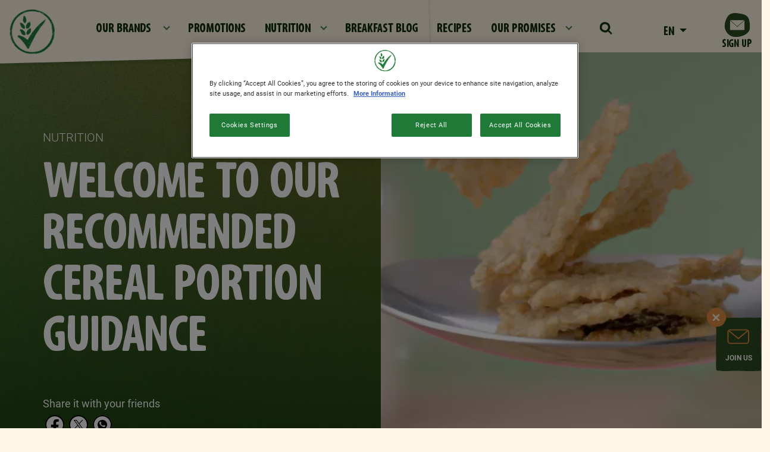

--- FILE ---
content_type: text/html; charset=UTF-8
request_url: https://www.nestle-cereals.com/mena/me-en/blog/nutrition/cereal-serving-size
body_size: 15098
content:
<!DOCTYPE html>
<html  lang="en" dir="ltr" prefix="content: http://purl.org/rss/1.0/modules/content/  dc: http://purl.org/dc/terms/  foaf: http://xmlns.com/foaf/0.1/  og: http://ogp.me/ns#  rdfs: http://www.w3.org/2000/01/rdf-schema#  schema: http://schema.org/  sioc: http://rdfs.org/sioc/ns#  sioct: http://rdfs.org/sioc/types#  skos: http://www.w3.org/2004/02/skos/core#  xsd: http://www.w3.org/2001/XMLSchema# ">
  <head>
    <meta charset="utf-8" />
<script>var dataLayer_tags = {"event":"fireTags","userInformation":{"deviceType":"","gaClientID":""},"siteInformation":{"zone":"AOA","country":"United_Arab_Emirates","business":"Beverages","brand":"Multiple Brands","subBrand":"Multiple_Brands","businessUnit":"Beverages","language":"English","technology":"Drupal","properties":"Multibrand","siteInformation":"Nestl\u00e9 Cereals","siteType":"Site","websiteUrl":"https:\/\/www.nestle-cereals.com\/mena\/","statusHttps":"200","propertyStatus":"live","goLiveDate":"12\/07\/2022","siteCategory":"Beverages","targetAudience":"B2C"},"pageInformation":{"pageSubsection":"Beverages"}};</script>
<script>window.dataLayer = window.dataLayer || []; window.dataLayer.push(dataLayer_tags);</script>
<meta name="description" content="How much should you put in the bowl? As each cereal is a different shape and size, use our dedicated guide to decide on the right cereal serving size for you." />
<link rel="canonical" href="https://www.nestle-cereals.com/mena/me-en/blog/nutrition/cereal-serving-size" />
<link rel="image_src" href="https://www.nestle-cereals.com/mena/sites/g/files/qirczx1051/files/2022-06/Serving%20Sizes_1.png" />
<meta property="og:site_name" content="Nestlé Cereals" />
<meta property="og:type" content="website" />
<meta property="og:url" content="https://www.nestle-cereals.com/mena/me-en/blog/nutrition/cereal-serving-size" />
<meta property="og:title" content="Cereal Serving Size Guide | Nestlé Cereals" />
<meta property="og:description" content="How much should you put in the bowl? As each cereal is a different shape and size, use our dedicated guide to decide on the right cereal serving size for you." />
<meta property="og:image" content="https://www.nestle-cereals.com/mena/sites/g/files/qirczx1051/files/2022-06/Serving%20Sizes_1.png" />
<meta property="og:image:url" content="https://www.nestle-cereals.com/mena/sites/g/files/qirczx1051/files/2022-06/Serving%20Sizes_1.png" />
<meta property="og:image:secure_url" content="https://www.nestle-cereals.com/mena/sites/g/files/qirczx1051/files/2022-06/Serving%20Sizes_1.png" />
<meta property="og:image:type" content="image/png" />
<meta property="og:image:width" content="1200" />
<meta property="og:image:height" content="630" />
<meta name="twitter:card" content="summary_large_image" />
<meta name="twitter:description" content="How much should you put in the bowl? As each cereal is a different shape and size, use our dedicated guide to decide on the right cereal serving size for you." />
<meta name="twitter:site" content="@Nestlepro" />
<meta name="twitter:title" content="Cereal Serving Size Guide | Nestlé Cereals" />
<meta name="twitter:image" content="https://www.nestle-cereals.com/mena/sites/g/files/qirczx1051/files/2022-06/Serving%20Sizes_1.png" />
<meta name="MobileOptimized" content="width" />
<meta name="HandheldFriendly" content="true" />
<meta name="viewport" content="width=device-width, initial-scale=1, shrink-to-fit=no" />
<script type="application/ld+json">{
    "@context": "https://schema.org",
    "@graph": [
        {
            "@type": "Article",
            "headline": "Welcome to our Recommended Cereal Portion Guidance",
            "image": {
                "@type": "ImageObject",
                "url": "https://www.nestle-cereals.com/mena/sites/g/files/qirczx1051/files/2022-06/Serving%20Sizes_1.png"
            },
            "datePublished": "2022-06-30T16:26:02+0400",
            "dateModified": "2026-01-21T17:22:53+0400",
            "author": {
                "@type": "Organization",
                "@id": "Nestlé Cereals",
                "name": "Nestlé Cereals",
                "url": "https://www.nestle-cereals.com/mena/me-en",
                "logo": {
                    "@type": "ImageObject",
                    "url": "https://www.nestle-cereals.com/mena/mena/themes/custom/nestlecpw/logo.svg"
                }
            },
            "publisher": {
                "@type": "Organization",
                "@id": "Nestlé Cereals",
                "name": "Nestlé Cereals",
                "url": "https://www.nestle-cereals.com/mena/me-en",
                "logo": {
                    "@type": "ImageObject",
                    "url": "https://www.nestle-cereals.com/mena/mena/themes/custom/nestlecpw/logo.svg"
                }
            },
            "mainEntityOfPage": "https://www.nestle-cereals.com/mena/me-en/blog/nutrition/cereal-serving-size"
        },
        {
            "@type": "WebPage",
            "breadcrumb": {
                "@type": "BreadcrumbList",
                "itemListElement": [
                    {
                        "@type": "ListItem",
                        "position": 1,
                        "name": "Home",
                        "item": "https://www.nestle-cereals.com/mena/me-en"
                    },
                    {
                        "@type": "ListItem",
                        "position": 2,
                        "name": "Breakfast blog",
                        "item": "https://www.nestle-cereals.com/mena/me-en/blog"
                    },
                    {
                        "@type": "ListItem",
                        "position": 3,
                        "name": "Welcome to our Recommended Cereal Portion Guidance",
                        "item": "https://www.nestle-cereals.com/mena/me-en/blog/nutrition/cereal-serving-size"
                    }
                ]
            }
        }
    ]
}</script>
<meta http-equiv="x-ua-compatible" content="ie=edge" />
<link rel="icon" href="/mena/themes/custom/nestlecpw/favicon.ico" type="image/vnd.microsoft.icon" />
<link rel="alternate" hreflang="en" href="https://www.nestle-cereals.com/mena/me-en/blog/nutrition/cereal-serving-size" />
<link rel="alternate" hreflang="ar" href="https://www.nestle-cereals.com/mena/me-ar/%D8%AD%D8%AC%D9%85-%D8%AD%D8%B5%D8%A9-%D8%A7%D9%84%D8%B1%D9%82%D8%A7%D8%A6%D9%82/%D9%81%D8%B7%D9%88%D8%B1-%D8%B5%D8%AD%D9%8A/%D9%85%D9%86%D8%B4%D9%88%D8%B1" />
<script>window.a2a_config=window.a2a_config||{};a2a_config.callbacks=[];a2a_config.overlays=[];a2a_config.templates={};a2a_config.icon_color = "transparent";</script>
<style>.a2a_label { display:none !important; }</style>

    <title>Cereal Serving Size Guide | Nestlé Cereals</title>
    <link rel="stylesheet" media="all" href="//cdn.jsdelivr.net/npm/bootstrap@5.1.1/dist/css/bootstrap.min.css" />
<link rel="stylesheet" media="all" href="/mena/sites/g/files/qirczx1051/files/css/css_LusiqTg8We6kJJ8wxvipFelCjz1-3z4bSvmjGADd7ZQ.css?delta=1&amp;language=en&amp;theme=nestlecpw&amp;include=[base64]" />
<link rel="stylesheet" media="all" href="/mena/sites/g/files/qirczx1051/files/css/css_Kizrq2pQXNLBvK32BWbXGojvbC-2HgyZxAwooWr6dq0.css?delta=2&amp;language=en&amp;theme=nestlecpw&amp;include=[base64]" />
<link rel="stylesheet" media="print" href="/mena/sites/g/files/qirczx1051/files/css/css_S1T3and04TTH7vQscdKGXopQ6vDrvix0GpeRvVkuZpU.css?delta=3&amp;language=en&amp;theme=nestlecpw&amp;include=[base64]" />
<link rel="stylesheet" media="all" href="//fonts.googleapis.com/css2?family=DM+Sans:wght@400;500;700&amp;display=swap" />
<link rel="stylesheet" media="all" href="/mena/sites/g/files/qirczx1051/files/css/css_F1d17DFjqRqUp1mRWOeezfIiu4vnMk0vr8ttI2MxZNc.css?delta=5&amp;language=en&amp;theme=nestlecpw&amp;include=[base64]" />

    <script type="application/json" data-drupal-selector="drupal-settings-json">{"path":{"baseUrl":"\/mena\/","pathPrefix":"me-en\/","currentPath":"node\/641","currentPathIsAdmin":false,"isFront":false,"currentLanguage":"en"},"pluralDelimiter":"\u0003","suppressDeprecationErrors":true,"ajaxPageState":{"libraries":"[base64]","theme":"nestlecpw","theme_token":null},"ajaxTrustedUrl":{"form_action_p_pvdeGsVG5zNF_XLGPTvYSKCf43t8qZYSwcfZl2uzM":true},"gtag":{"tagId":"","consentMode":false,"otherIds":[],"events":[],"additionalConfigInfo":[]},"gtm":{"tagId":null,"settings":{"data_layer":"dataLayer","include_environment":false},"tagIds":["GTM-NN7MCP"]},"dataLayer":{"defaultLang":"en","languages":{"en":{"id":"en","name":"English","direction":"ltr","weight":0},"ar":{"id":"ar","name":"Arabic","direction":"rtl","weight":1}}},"gigya":{"globalParameters":{"bypassCookiePolicy":"never","enabledProviders":"*","sessionExpiration":-1,"rememberSessionExpiration":20000000},"apiKey":"4_wKufYQhjTl8UV1j3nXO1eQ","dataCenter":"eu1.gigya.com","atype":1,"lang":"en","enableRaaS":true,"raas":{"login":{"screenSet":"Default-RegistrationLogin","mobileScreenSet":"","startScreen":"gigya-login-screen","sessionExpiration":-1,"rememberSessionExpiration":20000000},"register":{"screenSet":"Default-RegistrationLogin","mobileScreenSet":"","startScreen":"gigya-register-screen","sessionExpiration":-1,"rememberSessionExpiration":20000000},"customScreenSets":[],"origin":"https:\/\/www.nestle-cereals.com","ln-ciamlite-newsletter":{"screenSet":"me-nestle-cereals-LiteRegistration","mobileScreenSet":"me-nestle-cereals-LiteRegistration","startScreen":"gigya-subscribe-with-email-screen","sessionExpiration":-1}},"shouldValidateSession":false},"gigyaExtra":{"loginRedirectMode":null,"loginRedirect":"\/","logoutRedirect":"\/","isLogin":false,"session_type":"dynamic","session_time":1800,"remember_me_session_time":20000000},"ln_datalayer":{"data":{"module_name":"Lightnest Data Layer","module_version":"4.1.0","content_id":"641","content_name":"Welcome to our Recommended Cereal Portion Guidance","content_type":"article"}},"nestlecpw_base":{"data":{"module_name":"Nestle CPW Base","module_version":null,"module_id":"nestlecpw_base","country_code":"mena"}},"nestlecpw_datalayer_trigger":{"triggers":[{"selector":"#block-contactform button[type=\u0022submit\u0022]","category":"Contact Us","action":"Form submit","label":"Contact us","value":"contactUsEvent"},{"selector":".field--name-nestlecpw-recommender-next-question a.recommender-ajax:not(.button-show-results)","category":"cereal finder quiz","action":"click","label":"\u0027next \u0027+ $(element).attr(\u0027data-index\u0027)","value":"customEvent"},{"selector":".start .recommender-restart","category":"cereal finder quiz","action":"click","label":"restart","value":"customEvent"},{"selector":".field--name-nestlecpw-recommender-next-question a.recommender-ajax.button-show-results","category":"cereal finder quiz","action":"click","label":"show results","value":"customEvent"},{"selector":"a.use-ajax.recommender-pop-up","category":"cereal finder quiz","action":"click","label":"start","value":"customEvent"},{"selector":".recommender--summary .field--name-node-link a","category":"cereal finder quiz","action":"click","label":"\u0027view more - \u0027+ $.trim($(element).parent().next().children(\u0027h3\u0027).text())","value":"customEvent"}]},"nestlecpw_engage":{"data":{"module_name":"Nestle CPW Engage","module_version":null}},"nestlecpw_recommender":{"data":{"module_name":"Nestle CPW Recomender","module_version":null}},"field_group":{"html_element":{"mode":"full","context":"view","settings":{"classes":"details","show_empty_fields":false,"id":"","element":"div","show_label":false,"label_element":"h3","label_element_classes":"","attributes":"","effect":"none","speed":"fast","label_as_html":false}}},"views":{"ajax_path":"\/mena\/me-en\/views\/ajax","ajaxViews":{"views_dom_id:bf884886ec05a62ca8180a77cfc6b4c90a63c2ece8fb97ff9a773deb3e85ea6d":{"view_name":"articles","view_display_id":"article_list_related","view_args":"\/","view_path":"\/node\/641","view_base_path":null,"view_dom_id":"bf884886ec05a62ca8180a77cfc6b4c90a63c2ece8fb97ff9a773deb3e85ea6d","pager_element":0}}},"blazy":{"loadInvisible":false,"offset":100,"saveViewportOffsetDelay":50,"validateDelay":25,"container":"","loader":false,"unblazy":false,"visibleClass":false,"useAjax":true},"blazyIo":{"disconnect":false,"rootMargin":"0px","threshold":[0,0.25,0.5,0.75,1]},"slick":{"regionLabel":"carousel","useGroupRole":true,"instructionsText":"","adaptiveHeight":false,"autoplay":false,"useAutoplayToggleButton":true,"pauseOnHover":true,"pauseOnDotsHover":false,"pauseOnFocus":true,"autoplaySpeed":3000,"arrows":true,"arrowsPlacement":"","downArrow":false,"downArrowTarget":"","downArrowOffset":0,"centerMode":false,"centerPadding":"50px","dots":false,"dotsClass":"slick-dots","draggable":true,"fade":false,"focusOnSelect":false,"infinite":true,"initialSlide":0,"lazyLoad":"ondemand","mouseWheel":false,"randomize":false,"rtl":false,"rows":1,"slidesPerRow":1,"slide":"","slidesToShow":1,"slidesToScroll":1,"speed":500,"swipe":true,"swipeToSlide":false,"edgeFriction":0.34999999999999998,"touchMove":true,"touchThreshold":5,"useCSS":true,"cssEase":"ease","cssEaseBezier":"","cssEaseOverride":"","useTransform":true,"easing":"linear","variableWidth":false,"vertical":false,"verticalSwiping":false,"waitForAnimate":true},"icon_select":{"icon_select_url":"\/mena\/sites\/g\/files\/qirczx1051\/files\/icons\/icon_select_map.svg?hash=3f02d46dc0bfc2852b038ead70f0a744"},"ajax":[],"user":{"uid":0,"permissionsHash":"e15a74b577499620a5370a25f86907fc0c48c658b1bb35334f554673c03a3147"}}</script>
<script src="/mena/sites/g/files/qirczx1051/files/js/js_A930eaTmF6wAppzRL0JZPhNGCKjr6TK8AkLPOxRXxIE.js?scope=header&amp;delta=0&amp;language=en&amp;theme=nestlecpw&amp;include=[base64]"></script>
<script src="/mena/modules/contrib/google_tag/js/gtag.js?t98745"></script>
<script src="/mena/modules/contrib/google_tag/js/gtm.js?t98745"></script>

  
<script>(window.BOOMR_mq=window.BOOMR_mq||[]).push(["addVar",{"rua.upush":"false","rua.cpush":"true","rua.upre":"false","rua.cpre":"true","rua.uprl":"false","rua.cprl":"false","rua.cprf":"false","rua.trans":"SJ-0f3260fc-d106-4685-b51c-557b3c52b78c","rua.cook":"false","rua.ims":"false","rua.ufprl":"false","rua.cfprl":"false","rua.isuxp":"false","rua.texp":"norulematch","rua.ceh":"false","rua.ueh":"false","rua.ieh.st":"0"}]);</script>
                              <script>!function(a){var e="https://s.go-mpulse.net/boomerang/",t="addEventListener";if("True"=="True")a.BOOMR_config=a.BOOMR_config||{},a.BOOMR_config.PageParams=a.BOOMR_config.PageParams||{},a.BOOMR_config.PageParams.pci=!0,e="https://s2.go-mpulse.net/boomerang/";if(window.BOOMR_API_key="AQ6NS-3L47F-CEXAY-W2XE3-8PHSS",function(){function n(e){a.BOOMR_onload=e&&e.timeStamp||(new Date).getTime()}if(!a.BOOMR||!a.BOOMR.version&&!a.BOOMR.snippetExecuted){a.BOOMR=a.BOOMR||{},a.BOOMR.snippetExecuted=!0;var i,_,o,r=document.createElement("iframe");if(a[t])a[t]("load",n,!1);else if(a.attachEvent)a.attachEvent("onload",n);r.src="javascript:void(0)",r.title="",r.role="presentation",(r.frameElement||r).style.cssText="width:0;height:0;border:0;display:none;",o=document.getElementsByTagName("script")[0],o.parentNode.insertBefore(r,o);try{_=r.contentWindow.document}catch(O){i=document.domain,r.src="javascript:var d=document.open();d.domain='"+i+"';void(0);",_=r.contentWindow.document}_.open()._l=function(){var a=this.createElement("script");if(i)this.domain=i;a.id="boomr-if-as",a.src=e+"AQ6NS-3L47F-CEXAY-W2XE3-8PHSS",BOOMR_lstart=(new Date).getTime(),this.body.appendChild(a)},_.write("<bo"+'dy onload="document._l();">'),_.close()}}(),"".length>0)if(a&&"performance"in a&&a.performance&&"function"==typeof a.performance.setResourceTimingBufferSize)a.performance.setResourceTimingBufferSize();!function(){if(BOOMR=a.BOOMR||{},BOOMR.plugins=BOOMR.plugins||{},!BOOMR.plugins.AK){var e="true"=="true"?1:0,t="",n="aofl4dqxzcobm2lrtmka-f-ec33cde36-clientnsv4-s.akamaihd.net",i="false"=="true"?2:1,_={"ak.v":"39","ak.cp":"1339153","ak.ai":parseInt("806403",10),"ak.ol":"0","ak.cr":8,"ak.ipv":4,"ak.proto":"h2","ak.rid":"7124c4f4","ak.r":44387,"ak.a2":e,"ak.m":"dsca","ak.n":"essl","ak.bpcip":"3.138.190.0","ak.cport":54606,"ak.gh":"23.192.164.22","ak.quicv":"","ak.tlsv":"tls1.3","ak.0rtt":"","ak.0rtt.ed":"","ak.csrc":"-","ak.acc":"","ak.t":"1769052948","ak.ak":"hOBiQwZUYzCg5VSAfCLimQ==IzJ8WDKsbdGveDtE1mr0F7nPLjgixKhxjL66i/FaLTCuoBtjEYJDDgxibvLQYmUWRS2nnRy1fvKgjaMt2jpXOO1EwGq+3zue6Krs5g413NwqvXS2sEt8+I45l698MLiDc8vTxAagmNS2OuDHb09pz+6gCB78hItcGTKSKXftSr6ecQ5EpRLDnUZEwpA7xU+JFA0hAV7o1phDgVLQnGdPEyoEWepRNSGa98u6rlYw8cB/Q1AW0QwBhtRIJaDJt9IVW6QPueK4/r3GVlzqFo9nF/dQNac/60BVx5Q0TDwWI3a4qfsNmksNz6Y7vqtWFdLWMAlToSUhqhZx+SXfirysr+thrkGuA2/b8n3FgckXRzJgEo29xSqcIhZDkzNj+27yLNZ78UFmwRoQ4IMUfXIzCtCoe6kLvp7eofq3Nko2H94=","ak.pv":"145","ak.dpoabenc":"","ak.tf":i};if(""!==t)_["ak.ruds"]=t;var o={i:!1,av:function(e){var t="http.initiator";if(e&&(!e[t]||"spa_hard"===e[t]))_["ak.feo"]=void 0!==a.aFeoApplied?1:0,BOOMR.addVar(_)},rv:function(){var a=["ak.bpcip","ak.cport","ak.cr","ak.csrc","ak.gh","ak.ipv","ak.m","ak.n","ak.ol","ak.proto","ak.quicv","ak.tlsv","ak.0rtt","ak.0rtt.ed","ak.r","ak.acc","ak.t","ak.tf"];BOOMR.removeVar(a)}};BOOMR.plugins.AK={akVars:_,akDNSPreFetchDomain:n,init:function(){if(!o.i){var a=BOOMR.subscribe;a("before_beacon",o.av,null,null),a("onbeacon",o.rv,null,null),o.i=!0}return this},is_complete:function(){return!0}}}}()}(window);</script></head>
  <body  class="layout-no-sidebars page-node-641 path-node page-node-type-article">
    <a href="#" class="visually-hidden" aria-hidden="true" accesskey="4" tabindex="-1" />
    <a href="#main-content" class="visually-hidden focusable skip-link">
      Skip to main content
    </a>
    <noscript><iframe src="https://www.googletagmanager.com/ns.html?id=GTM-NN7MCP"
                  height="0" width="0" style="display:none;visibility:hidden"></iframe></noscript>

      <div class="dialog-off-canvas-main-canvas" data-off-canvas-main-canvas>
    <div id="page-wrapper">
  <div id="page">
        <header id="header" class="header" role="banner" aria-label="Site header">
      <a href="#header" class="visually-hidden" aria-hidden="true" accesskey="2" tabindex="-1"></a>
              <nav class="navbar navbar-expand-lg" id="navbar-main">
                        

                          <div class="navigation-left">
                  <section class="row region region-navigation-left">
    <div id="block-symbol" data-block-plugin-id="block_content:489dfaf2-468e-44f2-a6f9-dc916f8a6e89" class="block-content-image_logo block block-block-content block-block-content489dfaf2-468e-44f2-a6f9-dc916f8a6e89">
  
    
      <div class="content">
      <div class="ds-custom-wrapper">
    <div class="row bs-1col block-content block-content--type-image-logo block-content--view-mode-full">
  
  <div class="col-sm-12 bs-region bs-region--main">
    
      <div class="field field--name-field-image field--type-entity-reference field--label-hidden field__items">
              <div class="field__item">    <div data-b-token="b-f92ab87e8d5" class="media media--blazy media--bundle--image media--image"><a href="https://www.nestle-cereals.com/mena/me-en"><img alt="Symbol 2" decoding="async" class="media__element" src="/mena/sites/g/files/qirczx1051/files/styles/thumbnail/public/2022-07/Tick-Cereals%403x.png.webp?itok=wbRsR2lj" width="100" height="99" typeof="Image"></a>
        </div>
  </div>
          </div>
  
  </div>
</div>

</div>

    </div>
  </div>

  </section>

              </div>
                                      <div class="collapse navbar-collapse" id="CollapsingNavbar">
                  <section class="row region region-navigation-center">
    <nav role="navigation" aria-labelledby="block-mainnavigation-menu" id="block-mainnavigation" data-block-plugin-id="system_menu_block:main" class="block block-menu navigation menu--main">
        
              <ul data-region="navigation_center" class="nav navbar-nav">
                                <li class="nav-item menu-item--expanded dropdown">
                                                <a href="/mena/me-en/cereals" class="nav-link dropdown-toggle nav-link--mena-me-en-cereals" data-drupal-link-system-path="node/39">Our brands </a>
                        <ul class="dropdown-menu">
                          <li>
      <div class="header">
        <a href="/mena/me-en/cereals" data-drupal-link-system-path="node/39">Our brands </a>
      </div>
    <li>
    <li><span class="dropdown-toggler"></span></li>
    <li class="content">
    <ul>
            <li class="dropdown-item">
                    <a href="/mena/me-en/cereals/cheerios" class="nav-link--mena-me-en-cereals-cheerios" data-drupal-link-system-path="node/49">Cheerios®</a>
          </li>
          <li class="dropdown-item">
                    <a href="/mena/me-en/cereals/chocapic" class="nav-link--mena-me-en-cereals-chocapic" data-drupal-link-system-path="node/1566">CHOCAPIC®</a>
          </li>
          <li class="dropdown-item">
                    <a href="/mena/me-en/cereals/cini-minis" class="nav-link--mena-me-en-cereals-cini-minis" data-drupal-link-system-path="node/411">Cini Minis®</a>
          </li>
          <li class="dropdown-item">
                    <a href="/mena/me-en/cereals/lion" class="nav-link--mena-me-en-cereals-lion" data-drupal-link-system-path="node/173">LION®</a>
          </li>
          <li class="dropdown-item">
                    <a href="/mena/me-en/nesquik" class="nav-link--mena-me-en-nesquik" data-drupal-link-system-path="node/42">NESQUIK®</a>
          </li>
          <li class="dropdown-item">
                    <a href="/mena/me-en/cereals/cookie-crisp" class="nav-link--mena-me-en-cereals-cookie-crisp" data-drupal-link-system-path="node/1576">Cookie Crisp</a>
          </li>
          <li class="dropdown-item">
                    <a href="/mena/me-en/cereals/cocoa-puffs" title="Cocoa Puffs®" class="nav-link--mena-me-en-cereals-cocoa-puffs" data-drupal-link-system-path="node/1571">COCOA PUFFS®</a>
          </li>
          <li class="dropdown-item">
                    <a href="/mena/me-en/cereals/kitkat" title="Cini Minis" class="nav-link--mena-me-en-cereals-kitkat" data-drupal-link-system-path="node/1356">kitkat® cereal</a>
          </li>
          <li class="dropdown-item">
                    <a href="/mena/me-en/cereals/fitness" class="nav-link--mena-me-en-cereals-fitness" data-drupal-link-system-path="node/1361">FITNESS®</a>
          </li>
          <li class="dropdown-item">
                    <a href="/mena/me-en/cereals/trix" class="nav-link--mena-me-en-cereals-trix" data-drupal-link-system-path="node/1636">TRIX®</a>
          </li>
          <li class="dropdown-item">
                    <a href="/mena/me-en/cereals/country-corn-flakes/nestle" class="nav-link--mena-me-en-cereals-country-corn-flakes-nestle" data-drupal-link-system-path="node/1621">NESTLE COUNTRY CORN FLAKES®</a>
          </li>
        </ul>
    </li>
  
                        </ul>
  
                  </li>
          <li class="nav-item">
                    <a href="/mena/me-en/promotions" class="nav-link nav-link--mena-me-en-promotions" data-drupal-link-system-path="node/2156">Promotions</a>
          </li>
          <li class="nav-item menu-item--expanded dropdown">
                                                <a href="/mena/me-en/nutrition" class="nav-link dropdown-toggle nav-link--mena-me-en-nutrition" data-drupal-link-system-path="node/426">Nutrition</a>
                        <ul class="dropdown-menu">
                          <li>
      <div class="header">
        <a href="/mena/me-en/nutrition" data-drupal-link-system-path="node/426">Nutrition</a>
      </div>
    <li>
    <li><span class="dropdown-toggler"></span></li>
    <li class="content">
    <ul>
            <li class="dropdown-item">
                    <a href="/mena/me-en/nutrition/whole-grain" class="nav-link--mena-me-en-nutrition-whole-grain" data-drupal-link-system-path="node/401">Whole Grain</a>
          </li>
          <li class="dropdown-item">
                    <a href="/mena/me-en/nutrition/cereal-ingredients" class="nav-link--mena-me-en-nutrition-cereal-ingredients" data-drupal-link-system-path="node/391">Our Ingredients</a>
          </li>
          <li class="dropdown-item">
                    <a href="/mena/me-en/nutrition/cereal-benefits" class="nav-link--mena-me-en-nutrition-cereal-benefits" data-drupal-link-system-path="node/396">Renovation Journey</a>
          </li>
          <li class="dropdown-item">
                    <a href="/mena/me-en/nutrition/fortification" class="nav-link--mena-me-en-nutrition-fortification" data-drupal-link-system-path="node/406">Fortification</a>
          </li>
        </ul>
    </li>
  
                        </ul>
  
                  </li>
          <li class="nav-item">
                    <a href="/mena/me-en/blog" class="nav-link nav-link--mena-me-en-blog" data-drupal-link-system-path="node/9">Breakfast blog</a>
          </li>
          <li class="nav-item">
                    <a href="/mena/me-en/recipes" class="nav-link nav-link--mena-me-en-recipes" data-drupal-link-system-path="node/101">Recipes</a>
          </li>
          <li class="nav-item menu-item--expanded dropdown">
                                                <a href="/mena/me-en/our-promises" class="nav-link dropdown-toggle nav-link--mena-me-en-our-promises" data-drupal-link-system-path="node/81">Our Promises</a>
                        <ul class="dropdown-menu">
                          <li>
      <div class="header">
        <a href="/mena/me-en/our-promises" data-drupal-link-system-path="node/81">Our Promises</a>
      </div>
    <li>
    <li><span class="dropdown-toggler"></span></li>
    <li class="content">
    <ul>
            <li class="dropdown-item">
                    <a href="/mena/me-en/our-promises/better-food" class="nav-link--mena-me-en-our-promises-better-food" data-drupal-link-system-path="node/1006">Better Food</a>
          </li>
          <li class="dropdown-item">
                    <a href="/mena/me-en/our-promises/better-life" class="nav-link--mena-me-en-our-promises-better-life" data-drupal-link-system-path="node/1016">Better Lives</a>
          </li>
          <li class="dropdown-item">
                    <a href="/mena/me-en/our-promises/better-planet" class="nav-link--mena-me-en-our-promises-better-planet" data-drupal-link-system-path="node/1011">Better Planet</a>
          </li>
          <li class="dropdown-item">
                    <a href="/mena/me-en/our-promises/better-cpw" class="nav-link--mena-me-en-our-promises-better-cpw" data-drupal-link-system-path="node/1021"> Better CPW</a>
          </li>
          <li class="dropdown-item">
                    <a href="/mena/me-en/our-promises/cocoa-plan" class="nav-link--mena-me-en-our-promises-cocoa-plan" data-drupal-link-system-path="node/1331">Nestlé Cocoa Plan</a>
          </li>
          <li class="dropdown-item">
                    <a href="/mena/me-en/our-promises/about-cpw" class="nav-link--mena-me-en-our-promises-about-cpw" data-drupal-link-system-path="node/786">About us</a>
          </li>
        </ul>
    </li>
  
                        </ul>
  
                  </li>
    
                        </ul>
  



  </nav>
<div id="block-searchform" data-block-plugin-id="search_form_block" class="block block-nestlecpw-search block-search-form-block">
  
    
    <div class="content container-inline">
        <div class="content container-inline">
      <div class="wrapper-search">
  <span class="search-lens-icon">
    <img src="https://www.nestle-cereals.com/mena/themes/custom/nestlecpw/images/icon-search.svg" width="24" height="25" alt="Search" class="img-fluid">
  </span>
  <div class="search-lens-form" style="display: none">
    <div class="search-form--wrapper">
      <div class="search-lens-button">
        <img src="https://www.nestle-cereals.com/mena/themes/custom/nestlecpw/images/icon-search.svg" width="24" height="25" alt="Search" class="img-fluid">
      </div>
      
<form class="nestlecpw-search-form" data-drupal-selector="nestlecpw-search-form" action="/mena/me-en/blog/nutrition/cereal-serving-size" method="post" id="nestlecpw-search-form" accept-charset="UTF-8">
  




        
  <div class="js-form-item js-form-type-textfield form-type-textfield js-form-item-keyword form-item-keyword form-no-label mb-3">
          <label for="edit-keyword" class="visually-hidden">Search</label>
                    <input data-drupal-selector="edit-keyword" type="text" id="edit-keyword" name="keyword" value="" size="60" maxlength="128" placeholder="Search" class="form-control" />

                      </div>
<input autocomplete="off" data-drupal-selector="form-lqzkqnjmctk0dhronawf6kigdioz0of-b7vdmmpb8tk" type="hidden" name="form_build_id" value="form-lQzkqnjMCtK0dHrONAwF6KiGdIOz0oF-B7vDMmpb8tk" class="form-control" />
<input data-drupal-selector="edit-nestlecpw-search-form" type="hidden" name="form_id" value="nestlecpw_search_form" class="form-control" />
<div data-drupal-selector="edit-actions" class="form-actions js-form-wrapper form-wrapper mb-3" id="edit-actions"><button class="hidden button js-form-submit form-submit btn btn-primary" id="search-form" data-drupal-selector="edit-submit" type="submit" value="Search">Search</button>
</div>

</form>

    </div>
  </div>
</div>

    </div>
  
  </div>
</div>

  </section>

                              </div>
                                    
            <div class="navigation-right">
                                <section class="row region region-navigation-right">
    <div id="block-languageswitcher" data-block-plugin-id="nestlecpw_base_language_selector:language_interface" class="block block-nestlecpw-base block-nestlecpw-base-language-selectorlanguage-interface">
  
    
      <div class="content">
      <div class="language-selector">
    <div class="dropdown show">
        <a class="btn btn-secondary dropdown-toggle" href="#" role="button" id="dropdown-language-links" data-bs-toggle="dropdown" aria-expanded="false">
            EN
        </a>
        <div class="dropdown-menu" aria-labelledby="dropdown-language-links">
            

  <nav class="language-switcher-language-url nav links-inline"><span data-drupal-language="en" data-drupal-link-system-path="node/641" class="en nav-link is-active" aria-current="page"><a href="/mena/me-en/blog/nutrition/cereal-serving-size" class="language-link is-active" hreflang="en" data-drupal-link-system-path="node/641" aria-current="page">English (EN)</a></span><span data-drupal-language="ar" data-drupal-link-system-path="node/641" class="ar nav-link"><a href="/mena/me-ar/%D8%AD%D8%AC%D9%85-%D8%AD%D8%B5%D8%A9-%D8%A7%D9%84%D8%B1%D9%82%D8%A7%D8%A6%D9%82/%D9%81%D8%B7%D9%88%D8%B1-%D8%B5%D8%AD%D9%8A/%D9%85%D9%86%D8%B4%D9%88%D8%B1" class="language-link" hreflang="ar" data-drupal-link-system-path="node/641">Arabic (AR)</a></span></nav>

        </div>
    </div>
</div>

    </div>
  </div>
<div id="block-nestlecpw-signup" data-block-plugin-id="nestlecpw_base_signup_block" class="block block-nestlecpw-base block-nestlecpw-base-signup-block">
  
    
      <div class="content">
      <a href="#ciamlite-newsletter" class="nestle-signup--link signup-anchor">Sign up</a>

    </div>
  </div>

  </section>

                            <button class="navbar-toggler navbar-toggler-right" type="button" data-toggle="collapse" data-target="#CollapsingNavbar" aria-controls="CollapsingNavbar" aria-expanded="false" aria-label="Toggle navigation"><span class="navbar-toggler-icon"></span></button>
            </div>
            
                  </nav>
          </header>
            <div id="main-wrapper" class="layout-main-wrapper clearfix">
              <div id="main" class="container-fluid">
          <a href="#main" class="visually-hidden" aria-hidden="true" accesskey="1" tabindex="-1" />
          
          <div class="row row-offcanvas row-offcanvas-left clearfix">
            <main class="main-content col" id="content" role="main">
              <section class="section">
                <a id="main-content" tabindex="-1"></a>
                  <div data-drupal-messages-fallback class="hidden"></div>
<div id="block-nestlecpw-content" data-block-plugin-id="system_main_block" class="block block-system block-system-main-block">
  
    
      <div class="content">
      <div class="row bs-1col">
  
  <div class="col-sm-12 bs-region bs-region--main">
    <div class="block-region-main"><div data-block-plugin-id="entity_view:node" class="block block-ctools block-entity-viewnode">
  
    
      <div class="content">
      <div class="ds-custom-wrapper">
    <div class="row bs-1col node node--type-article node--view-mode-full">
  
  <div class="col-sm-12 bs-region bs-region--main">
    
<div  class="article_header__wrapper">
    
<div  class="details">
    
            <div class="field field--name-field-category field--type-entity-reference field--label-hidden field__item">Nutrition</div>
      
            <div class="field field--name-node-title field--type-ds field--label-hidden field__item"><h1>
  Welcome to our Recommended Cereal Portion Guidance
</h1>
</div>
      
<div class="addtoany__wrapper">
  <div class="label">
          <span>Share it with your friends</span>
      </div>
  <div class="content">
    <span class="a2a_kit a2a_kit_size_32 addtoany_list" data-a2a-url="https://www.nestle-cereals.com/mena/me-en/blog/nutrition/cereal-serving-size" data-a2a-title="Welcome to our Recommended Cereal Portion Guidance">
      <a class="a2a_button_facebook" title="Facebook"></a><a class="a2a_button_twitter" title="Twitter"></a><a class="a2a_button_whatsapp" title="Whatsapp"></a>    </span>
  </div>
</div>

  </div>
<div  class="image">
    
            <div class="blazy blazy--nojs blazy--field blazy--field-image blazy--field-image--full field field--name-field-image field--type-entity-reference field--label-hidden field__item" data-blazy="">    <div data-b-token="b-2aa82c06573" class="media media--blazy media--bundle--image-crop media--image"><img alt="Welcome to our Recommended Cereal Portion Guidance" decoding="async" class="media__element" src="/mena/sites/g/files/qirczx1051/files/styles/1_1_768px_width/public/2022-06/Serving%20Sizes_1.png.webp?h=e0ce08cc&amp;itok=ISh-XuOL" width="768" height="768" typeof="foaf:Image" />
        </div>
  </div>
      
  </div>
  </div>
<div  class="article_content__wrapper">
    
            <div class="clearfix text-formatted field field--name-field-body field--type-text-long field--label-hidden field__item"><p>How much should you put in the bowl? As each cereal is a different shape and size, try our cereal portion guidance tips to find the answer…<br>&nbsp;</p>
</div>
      
      <div class="field field--name-field-components field--type-entity-reference-revisions field--label-hidden field__items">
              <div class="field__item"><div class="ds-custom-wrapper">
    <div class="row bs-1col paragraph paragraph--type-text paragraph--view-mode-default">
  
  <div class="col-sm-12 bs-region bs-region--main">
    
<div  class="text_content__wrapper">
    

                              <h2 class="field field--name-field-title field--type-string field--label-hidden field__item">FINDING THE RIGHT CEREAL PORTION</h2>
                    
            <div class="clearfix text-formatted field field--name-field-body field--type-text-long field--label-hidden field__item"><p>&nbsp;</p>
<p>A bowl of cereal as part of a balanced breakfast is a great way to start the day, but how much cereal you consume should depend on your energy needs. When it comes to cereal, we have found that a 30 gram portion fits well with the energy needs of a child between 6 and 8 years old as part of a balanced breakfast. In fact, this is the standard portion reference that we use on most of our cereal packs. This reference value makes it easy to compare the nutrition values of one cereal to another.<br>
&nbsp;</p>
</div>
      
  </div>
  </div>
</div>

</div>
</div>
              <div class="field__item"><div class="ds-custom-wrapper">
    <div class="position-right style--dark row bs-1col-paragraph-featured paragraph paragraph--type-featured paragraph--view-mode-default">

<div class="col-sm-12 bs-region bs-region--main">

<div  class="featured_media__wrapper appear">
    
            <div class="blazy blazy--nojs blazy--field blazy--field-image blazy--field-image--default field field--name-field-image field--type-entity-reference field--label-hidden field__item" data-blazy="">    <div data-b-token="b-18833b8d5ee" class="media media--blazy media--bundle--image-crop media--image"><img alt="FINDING THE RIGHT CEREAL PORTION" decoding="async" class="media__element" src="/mena/sites/g/files/qirczx1051/files/styles/1_1_768px_width/public/2022-10/sample%20EN%20.jpg.webp?h=2418b3f6&amp;itok=0HsqIOfw" width="768" height="768" typeof="foaf:Image" />
        </div>
  </div>
      
  </div>
<div  class="featured_content__wrapper appear">
    
            <div class="clearfix text-formatted field field--name-field-body field--type-text-long field--label-hidden field__item"><p>However, energy needs are variable. Some of the main factors to determine energy needs are age, size and activity level. Many adults and teenagers have higher energy needs than children simply because they are bigger. As a result, teens and adults are likely to consume more than children, and so we would recommend&nbsp;larger cereal portions.</p>
<p>Keep things simple by remembering the following approximate cereal portion guidance: 25 to 30 grams for children and 30 to 45 grams for adults.</p>
<p>So what does that mean for my favourite cereal?</p>
<p>Every different cereal has a different shape, volume and thus density, so the same portion may look different.</p>
</div>
      
  </div>
</div>
<div class="bg-wrapper bg-wrapper--desktop"></div>
<div class="bg-wrapper bg-wrapper--mobile"></div>
</div>

</div>
</div>
              <div class="field__item"><div class="ds-custom-wrapper">
    <div class="style--light row bs-1col paragraph paragraph--type-data-list paragraph--view-mode-default">
  
  <div class="col-sm-12 bs-region bs-region--main">
    
      <div class="field field--name-field-subcomponents field--type-entity-reference-revisions field--label-hidden field__items">
              <div class="field__item"><div class="ds-custom-wrapper">
    <div class="row bs-1col paragraph paragraph--type-data paragraph--view-mode-default">
  
  <div class="col-sm-12 bs-region bs-region--main">
    
<div  class="data_image__wrapper">
    
            <div class="blazy blazy--nojs blazy--field blazy--field-image blazy--field-image--default field field--name-field-image field--type-entity-reference field--label-hidden field__item" data-blazy="">    <div data-b-token="b-2f7e3c5dac6" class="media media--blazy media--bundle--image media--image"><img alt="PICK A METHOD TO GET YOUR IDEAL CEREAL PORTION" decoding="async" class="media__element" src="/mena/sites/g/files/qirczx1051/files/styles/1_1_768px_width/public/2022-09/weight.png.webp?itok=2asiKTDn" width="768" height="686" typeof="foaf:Image" />
        </div>
  </div>
      
  </div>
<div  class="data_content__wrapper">
    
            <div class="field field--name-field-data field--type-string field--label-hidden field__item">3 WAYS TO GET THE IDEAL CEREAL PORTION</div>
      

                              <h2 class="field field--name-field-title field--type-string field--label-hidden field__item">#1: WEIGH</h2>
                    
            <div class="clearfix text-formatted field field--name-field-body field--type-text-long field--label-hidden field__item"><p>Of course, the most accurate way to get 30 or 45 grams of cereal in a bowl is to weigh it! When you've done it once, you'll know what the portion looks like in your favourite cereal bowl, and you probably won't need to do it again. But to save you time hunting for your kitchen scale, we have some other methods which can help you get a similar result, with the help of our cereal portion guidance chart at the bottom of this page.</p>
</div>
      
  </div>
  </div>
</div>

</div>
</div>
              <div class="field__item"><div class="ds-custom-wrapper">
    <div class="row bs-1col paragraph paragraph--type-data paragraph--view-mode-default">
  
  <div class="col-sm-12 bs-region bs-region--main">
    
<div  class="data_image__wrapper">
    
            <div class="blazy blazy--nojs blazy--field blazy--field-image blazy--field-image--default field field--name-field-image field--type-entity-reference field--label-hidden field__item" data-blazy="">    <div data-b-token="b-29291072d33" class="media media--blazy media--bundle--image media--image"><img alt="The Spoon Standard" decoding="async" class="media__element" src="/mena/sites/g/files/qirczx1051/files/styles/1_1_768px_width/public/2022-09/spoon.png.webp?itok=TuBRQ2Oe" width="768" height="584" typeof="foaf:Image" />
        </div>
  </div>
      
  </div>
<div  class="data_content__wrapper">
    
            <div class="field field--name-field-data field--type-string field--label-hidden field__item">THE SPOON STANDARD</div>
      

                              <h2 class="field field--name-field-title field--type-string field--label-hidden field__item">#2: MEASURE</h2>
                    
            <div class="clearfix text-formatted field field--name-field-body field--type-text-long field--label-hidden field__item"><p>An easy way to measure your cereal is to spoon out a certain number of tablespoons. Well, it sounds easy until you remember that spoons come in different sizes! Our tablespoon measures 11.2 ml (and not 15 ml, as often used as a tablespoon cooking measurement), to be as close as possible to the tablespoons you normally use to eat. Here’s the dimensions of the spoon we used, so you can decide which spoon from your drawer should be used for measuring. Once you get the right spoon, refer to your cereal pack, or the chart at the bottom of this page to check how many spoonfuls are in a portion.</p>
</div>
      
  </div>
  </div>
</div>

</div>
</div>
              <div class="field__item"><div class="ds-custom-wrapper">
    <div class="row bs-1col paragraph paragraph--type-data paragraph--view-mode-default">
  
  <div class="col-sm-12 bs-region bs-region--main">
    
<div  class="data_image__wrapper">
    
            <div class="blazy blazy--nojs blazy--field blazy--field-image blazy--field-image--default field field--name-field-image field--type-entity-reference field--label-hidden field__item" data-blazy="">    <div data-b-token="b-b3ccfc1b9f9" class="media media--blazy media--bundle--image media--image"><img alt="THE PORTION NUMBERS" decoding="async" class="media__element" src="/mena/sites/g/files/qirczx1051/files/styles/1_1_768px_width/public/2022-09/mesure.png.webp?itok=20NRKL8K" width="768" height="677" typeof="foaf:Image" />
        </div>
  </div>
      
  </div>
<div  class="data_content__wrapper">
    
            <div class="field field--name-field-data field--type-string field--label-hidden field__item">THE PORTION NUMBERS</div>
      

                              <h2 class="field field--name-field-title field--type-string field--label-hidden field__item">#3: COUNT</h2>
                    
            <div class="clearfix text-formatted field field--name-field-body field--type-text-long field--label-hidden field__item"><p>Counting is fun and kids like it. We’ve found the number of pieces it takes to get the desired weight in the bowl. Of course, this method only works for cereals made of regular pieces that are all about the same weight. You may not have the time to do it &nbsp;every day, but why not try it on the weekend?</p>
</div>
      
  </div>
  </div>
</div>

</div>
</div>
          </div>
  
  </div>
</div>

</div>
</div>
              <div class="field__item"><div class="ds-custom-wrapper">
    <div class="position-right style--dark row bs-1col-paragraph-featured paragraph paragraph--type-featured paragraph--view-mode-default">

<div class="col-sm-12 bs-region bs-region--main">

<div  class="featured_media__wrapper appear">
    
            <div class="blazy blazy--nojs blazy--field blazy--field-image blazy--field-image--default field field--name-field-image field--type-entity-reference field--label-hidden field__item" data-blazy="">    <div data-b-token="b-7818a7173b0" class="media media--blazy media--bundle--image-crop media--image"><img alt="PICK A METHOD TO GET YOUR IDEAL CEREAL PORTION." decoding="async" class="media__element" src="/mena/sites/g/files/qirczx1051/files/styles/1_1_768px_width/public/2022-09/Deal%20Ceareal%20Portion__LIGHT%20%282%29.jpg.webp?h=173e3117&amp;itok=K8EDazbP" width="768" height="768" typeof="foaf:Image" />
        </div>
  </div>
      
  </div>
<div  class="featured_content__wrapper appear">
    

                              <h2 class="field field--name-field-title field--type-string field--label-hidden field__item">The portion chart</h2>
                    
            <div class="clearfix text-formatted field field--name-field-body field--type-text-long field--label-hidden field__item"><p>Pick your method and use this simple chart to get the suggested cereal portion. Whether you’re measuring the number of tablespoons or number of pieces, you’ll find the suggested portion for your favourite cereal. It’s not as precise as weighing, but it will help you get an approximate portion for everyone from the youngest to the oldest member of your family. We hope you’ll enjoy filling your bowls as much as emptying them! And remember, to complete your breakfast by adding fresh fruit, dairy or alternative protein beverage and, if you like, a handful of nuts. Bon appétit!</p>
</div>
      
  </div>
</div>
<div class="bg-wrapper bg-wrapper--desktop"></div>
<div class="bg-wrapper bg-wrapper--mobile"></div>
</div>

</div>
</div>
              <div class="field__item"><div class="ds-custom-wrapper">
    <div class="row bs-1col paragraph paragraph--type-text paragraph--view-mode-default">
  
  <div class="col-sm-12 bs-region bs-region--main">
    
<div  class="text_content__wrapper">
    

                              <h2 class="field field--name-field-title field--type-string field--label-hidden field__item">How much milk do you have with cereal?</h2>
                    
            <div class="clearfix text-formatted field field--name-field-body field--type-text-long field--label-hidden field__item"><p>&nbsp;</p>
<p>A 30-gram portion of cereals pairs up nicely with 125ml of milk. Whether you prefer the dairy version or you usually go for the lactose-free drinks such as soy, coconut or almond drinks, aim to pour 125ml for a heavenly breakfast. Find out why they make such a great pairing with our article about cereal and milk, and discover delicious plant-based drinks you can try with cereals. &nbsp;</p>
</div>
      
  </div>
  </div>
</div>

</div>
</div>
              <div class="field__item"><div class="ds-custom-wrapper">
    <div class="row bs-1col paragraph paragraph--type-text paragraph--view-mode-default">
  
  <div class="col-sm-12 bs-region bs-region--main">
    
<div  class="text_content__wrapper">
    

                              <h2 class="field field--name-field-title field--type-string field--label-hidden field__item">Serving cereals with alternative milk drinks</h2>
                    
            <div class="clearfix text-formatted field field--name-field-body field--type-text-long field--label-hidden field__item"><p>&nbsp;</p>
<p>Many alternative milk drinks are lower in calories than dairy milk. So why not venture out into the world of plant-based drinks and add almond or coconut drinks to your bowl of cereals? Their exciting flavours will tempt you to use them in your coffee too!&nbsp;</p>
</div>
      
  </div>
  </div>
</div>

</div>
</div>
              <div class="field__item"><div class="ds-custom-wrapper">
    <div class="row bs-1col paragraph paragraph--type-text paragraph--view-mode-default">
  
  <div class="col-sm-12 bs-region bs-region--main">
    
<div  class="text_content__wrapper">
    

                              <h2 class="field field--name-field-title field--type-string field--label-hidden field__item">How many calories should breakfast be?</h2>
                    
            <div class="clearfix text-formatted field field--name-field-body field--type-text-long field--label-hidden field__item"><p>&nbsp;</p>
<p>Aim for 300-400 calories for your first meal of the day. When enjoying cereals, it’s very easy to calculate the number of calories for each breakfast. Check out the labels on your cereals and milk, measure the quantities and you can work out straightaway if you’re over the recommended number of calories.</p>
</div>
      
  </div>
  </div>
</div>

</div>
</div>
              <div class="field__item"><div class="ds-custom-wrapper">
    <div class="row bs-1col paragraph paragraph--type-text paragraph--view-mode-default">
  
  <div class="col-sm-12 bs-region bs-region--main">
    
<div  class="text_content__wrapper">
    

                              <h2 class="field field--name-field-title field--type-string field--label-hidden field__item">Serving cereals with fruits</h2>
                    
            <div class="clearfix text-formatted field field--name-field-body field--type-text-long field--label-hidden field__item"><p>&nbsp;</p>
<p>If you’re aiming for your five portions of fruits and vegetables a day, check out the best fruits for breakfast. From exotic twists to citrusy breakfasts, you can add almost any fruit under the sun to your cereal bowl. These combinations are so full of flavour and colour, you will want to try them again and again.&nbsp;</p>
<p><br>We hope you’ll enjoy filling your bowls as much as emptying them! Remember that there are many tasty <a href="/mena/me-en/blog/nutrition/balanced-breakfast">cereal toppings ideas</a> you can add to your breakfast. Explore all of them, next!<br>&nbsp;</p>
</div>
      
  </div>
  </div>
</div>

</div>
</div>
              <div class="field__item"><div class="ds-custom-wrapper">
    <div class="position-right style--dark row bs-1col-paragraph-featured paragraph paragraph--type-featured paragraph--view-mode-default">

<div class="col-sm-12 bs-region bs-region--main">

<div  class="featured_media__wrapper appear">
    
            <div class="field field--name-field-image field--type-entity-reference field--label-hidden field__item">    <div data-b-token="b-ba4caef2b23" class="media media--blazy media--bundle--image-crop media--image"><a href="https://www.nestle-cereals.com/mena/me-en/blog/nutrition/better-breakfast"><img alt="What really makes a healthy breakfast? The International Breakfast Research Initiative (IBRI)" decoding="async" class="media__element" src="/mena/sites/g/files/qirczx1051/files/styles/1_1_768px_width/public/2022-06/TopBanner_1.png.webp?h=e0ce08cc&amp;itok=miIXmaXC" width="768" height="768" typeof="Image"></a>
        </div>
  </div>
      
  </div>
<div  class="featured_content__wrapper appear">
    

                              <h2 class="field field--name-field-title field--type-string field--label-hidden field__item"><a href="https://www.nestle-cereals.com/mena/me-en/blog/nutrition/better-breakfast">What really makes a healthy breakfast? The International Breakfast Research Initiative (IBRI)</a></h2>
                    
            <div class="clearfix text-formatted field field--name-field-body field--type-text-long field--label-hidden field__item"><p>At CPW, we promise to make breakfast better. But what does a nutritionally better breakfast actually look like? The IBRI, led by world-renowned nutrition experts, has helped us to answer this question. Find out exactly what constitutes a healthy breakfast and more on this page.</p>
</div>
      
            <div title="READ MORE" class="field field--name-field-link field--type-link field--label-hidden field__item"><a href="/mena/me-en/blog/nutrition/better-breakfast">READ MORE</a></div>
      
  </div>
</div>
<div class="bg-wrapper bg-wrapper--desktop"></div>
<div class="bg-wrapper bg-wrapper--mobile"></div>
</div>

</div>
</div>
              <div class="field__item"><div class="ds-custom-wrapper">
    <div class="style--dark row bs-1col paragraph paragraph--type-block paragraph--view-mode-default">
  
  <div class="col-sm-12 bs-region bs-region--main">
    

                              <h2 class="field field--name-field-title field--type-string field--label-hidden field__item">BREAKFAST NUTRITION ARTICLES</h2>
                    
            <div class="field field--name-field-block field--type-block-field field--label-hidden field__item"><div class="views-element-container block block-views block-views-blockarticles-article-list-related" id="block-views-block-articles-article-list-related" data-block-plugin-id="views_block:articles-article_list_related">
  
    
      <div class="content">
      <div><div class="view--blazy view view-articles view-id-articles view-display-id-article_list_related js-view-dom-id-bf884886ec05a62ca8180a77cfc6b4c90a63c2ece8fb97ff9a773deb3e85ea6d">
  
    
      
      <div class="view-content row">
      <div class="slick blazy blazy--nojs slick--view slick--view--articles slick--view--articles--article-list-related slick--view--articles-block-article-list-related slick--optionset--articles-list-related slick--multiple-view" data-blazy=""><div id="slick-6bf00540cb7" data-slick="{&quot;count&quot;:6,&quot;total&quot;:6,&quot;dots&quot;:true,&quot;lazyLoad&quot;:&quot;blazy&quot;,&quot;rows&quot;:0,&quot;slidesPerRow&quot;:3,&quot;slidesToShow&quot;:3,&quot;slidesToScroll&quot;:3,&quot;responsive&quot;:[{&quot;breakpoint&quot;:768,&quot;settings&quot;:{&quot;arrows&quot;:false,&quot;dots&quot;:true,&quot;swipeToSlide&quot;:true,&quot;waitForAnimate&quot;:false}}]}" class="slick__slider">  <div class="slick__slide slide slide--0"><div class="ds-custom-wrapper">
    <div class="row bs-1col node node--type-article node--view-mode-related">
  
  <div class="col-sm-12 bs-region bs-region--main">
    
<div  class="image-container">
    
            <div class="field field--name-field-image field--type-entity-reference field--label-hidden field__item">    <div data-b-token="b-ca921affc18" class="media media--blazy media--bundle--image-crop media--image"><a href="https://www.nestle-cereals.com/mena/me-en/blog/nutrition/high-fibre-breakfast"><img alt="High Fibre Breakfast Ideas" decoding="async" class="media__element" src="/mena/sites/g/files/qirczx1051/files/styles/1_1_450px_width/public/2022-07/fitness_recipe_granola_parfait_0.jpg.webp?h=832607c1&amp;itok=V6ZyP1n5" width="450" height="450" typeof="Image"></a>
        </div>
  </div>
      
  </div>
            <div class="field field--name-field-category field--type-entity-reference field--label-hidden field__item">Nutrition</div>
      
            <div class="field field--name-node-title field--type-ds field--label-hidden field__item"><h3>
  <a href="/mena/me-en/blog/nutrition/high-fibre-breakfast" hreflang="en">High Fibre Breakfast Ideas</a>
</h3>
</div>
      
            <div class="field field--name-node-link field--type-ds field--label-hidden field__item"><div class="field--name-field-c-link">
  <a href="/mena/me-en/blog/nutrition/high-fibre-breakfast" title="View more" hreflang="en">View more</a>
</div>
</div>
      
  </div>
</div>

</div>
</div>
  <div class="slick__slide slide slide--1"><div class="ds-custom-wrapper">
    <div class="row bs-1col node node--type-article node--view-mode-related">
  
  <div class="col-sm-12 bs-region bs-region--main">
    
<div  class="image-container">
    
            <div class="field field--name-field-image field--type-entity-reference field--label-hidden field__item">    <div data-b-token="b-5a79db44dbe" class="media media--blazy media--bundle--image-crop media--image"><a href="https://www.nestle-cereals.com/mena/me-en/blog/nutrition/what-is-fibre"><img alt="What Is Fibre and How to Get More of It in Your Diet" decoding="async" class="media__element" src="/mena/sites/g/files/qirczx1051/files/styles/1_1_450px_width/public/2022-07/uk_nbc_shredded-wheat-cereal-bar-2048x1160_stagevisual_001.jpeg.webp?h=36ff9c3c&amp;itok=rdueIHt6" width="450" height="450" typeof="Image"></a>
        </div>
  </div>
      
  </div>
            <div class="field field--name-field-category field--type-entity-reference field--label-hidden field__item">Nutrition</div>
      
            <div class="field field--name-node-title field--type-ds field--label-hidden field__item"><h3>
  <a href="/mena/me-en/blog/nutrition/what-is-fibre" hreflang="en">What Is Fibre and How to Get More of It in Your Diet </a>
</h3>
</div>
      
            <div class="field field--name-node-link field--type-ds field--label-hidden field__item"><div class="field--name-field-c-link">
  <a href="/mena/me-en/blog/nutrition/what-is-fibre" title="View more" hreflang="en">View more</a>
</div>
</div>
      
  </div>
</div>

</div>
</div>
  <div class="slick__slide slide slide--2"><div class="ds-custom-wrapper">
    <div class="row bs-1col node node--type-article node--view-mode-related">
  
  <div class="col-sm-12 bs-region bs-region--main">
    
<div  class="image-container">
    
            <div class="field field--name-field-image field--type-entity-reference field--label-hidden field__item">    <div data-b-token="b-09679cbfa78" class="media media--blazy media--bundle--image-crop media--image"><a href="https://www.nestle-cereals.com/mena/me-en/blog/nutrition/kids-breakfast"><img alt="Fun, easy breakfast ideas for kids" decoding="async" class="media__element" src="/mena/sites/g/files/qirczx1051/files/styles/1_1_450px_width/public/2022-07/Kids%20Breakfast_1.png.webp?h=e0ce08cc&amp;itok=XnsFJJ4m" width="450" height="450" typeof="Image"></a>
        </div>
  </div>
      
  </div>
            <div class="field field--name-field-category field--type-entity-reference field--label-hidden field__item">Nutrition</div>
      
            <div class="field field--name-node-title field--type-ds field--label-hidden field__item"><h3>
  <a href="/mena/me-en/blog/nutrition/kids-breakfast" hreflang="en">Fun, easy breakfast ideas for kids </a>
</h3>
</div>
      
            <div class="field field--name-node-link field--type-ds field--label-hidden field__item"><div class="field--name-field-c-link">
  <a href="/mena/me-en/blog/nutrition/kids-breakfast" title="View more" hreflang="en">View more</a>
</div>
</div>
      
  </div>
</div>

</div>
</div>
  <div class="slick__slide slide slide--3"><div class="ds-custom-wrapper">
    <div class="row bs-1col node node--type-article node--view-mode-related">
  
  <div class="col-sm-12 bs-region bs-region--main">
    
<div  class="image-container">
    
            <div class="field field--name-field-image field--type-entity-reference field--label-hidden field__item">    <div data-b-token="b-87c3d4854c2" class="media media--blazy media--bundle--image-crop media--image"><a href="https://www.nestle-cereals.com/mena/me-en/blog/nutrition/balanced-breakfast"><img alt="balanced_breakfast_cereals" decoding="async" class="media__element" src="/mena/sites/g/files/qirczx1051/files/styles/1_1_450px_width/public/2022-09/balanced_breakfast_cereals_0.JPG.webp?h=bda17675&amp;itok=tIRz-_8z" width="450" height="450" typeof="Image"></a>
        </div>
  </div>
      
  </div>
            <div class="field field--name-field-category field--type-entity-reference field--label-hidden field__item">Nutrition</div>
      
            <div class="field field--name-node-title field--type-ds field--label-hidden field__item"><h3>
  <a href="/mena/me-en/blog/nutrition/balanced-breakfast" hreflang="en">BUILD YOUR BALANCED BREAKFAST</a>
</h3>
</div>
      
            <div class="field field--name-node-link field--type-ds field--label-hidden field__item"><div class="field--name-field-c-link">
  <a href="/mena/me-en/blog/nutrition/balanced-breakfast" title="View more" hreflang="en">View more</a>
</div>
</div>
      
  </div>
</div>

</div>
</div>
  <div class="slick__slide slide slide--4"><div class="ds-custom-wrapper">
    <div class="row bs-1col node node--type-article node--view-mode-related">
  
  <div class="col-sm-12 bs-region bs-region--main">
    
<div  class="image-container">
    
            <div class="field field--name-field-image field--type-entity-reference field--label-hidden field__item">    <div data-b-token="b-f2ca58ef2bd" class="media media--blazy media--bundle--image-crop media--image"><a href="https://www.nestle-cereals.com/mena/me-en/blog/nutrition/how-to-make-cereals"><img alt="Frequently asked questions" decoding="async" class="media__element" src="/mena/sites/g/files/qirczx1051/files/styles/1_1_450px_width/public/2022-06/How%20to%20Make%20Cereals_1.png.webp?h=e0ce08cc&amp;itok=GkmkJMKF" width="450" height="450" typeof="Image"></a>
        </div>
  </div>
      
  </div>
            <div class="field field--name-field-category field--type-entity-reference field--label-hidden field__item">Nutrition</div>
      
            <div class="field field--name-node-title field--type-ds field--label-hidden field__item"><h3>
  <a href="/mena/me-en/blog/nutrition/how-to-make-cereals" hreflang="en">Whole from Field to Bowl: How We Make Tasty Breakfast Cereals</a>
</h3>
</div>
      
            <div class="field field--name-node-link field--type-ds field--label-hidden field__item"><div class="field--name-field-c-link">
  <a href="/mena/me-en/blog/nutrition/how-to-make-cereals" title="View more" hreflang="en">View more</a>
</div>
</div>
      
  </div>
</div>

</div>
</div>
  <div class="slick__slide slide slide--5"><div class="ds-custom-wrapper">
    <div class="row bs-1col node node--type-article node--view-mode-related">
  
  <div class="col-sm-12 bs-region bs-region--main">
    
<div  class="image-container">
    
            <div class="field field--name-field-image field--type-entity-reference field--label-hidden field__item">    <div data-b-token="b-67a2445982a" class="media media--blazy media--bundle--image-crop media--image"><a href="https://www.nestle-cereals.com/mena/me-en/blog/nutrition/better-breakfast"><img alt="What really makes a healthy breakfast? The International Breakfast Research Initiative (IBRI)" decoding="async" class="media__element" src="/mena/sites/g/files/qirczx1051/files/styles/1_1_450px_width/public/2022-06/TopBanner_1.png.webp?h=e0ce08cc&amp;itok=aKhf4-sH" width="450" height="450" typeof="Image"></a>
        </div>
  </div>
      
  </div>
            <div class="field field--name-field-category field--type-entity-reference field--label-hidden field__item">Nutrition</div>
      
            <div class="field field--name-node-title field--type-ds field--label-hidden field__item"><h3>
  <a href="/mena/me-en/blog/nutrition/better-breakfast" hreflang="en">The International Breakfast Research Initiative for healthy breakfast</a>
</h3>
</div>
      
            <div class="field field--name-node-link field--type-ds field--label-hidden field__item"><div class="field--name-field-c-link">
  <a href="/mena/me-en/blog/nutrition/better-breakfast" title="View more" hreflang="en">View more</a>
</div>
</div>
      
  </div>
</div>

</div>
</div>
</div>
          <nav role="navigation" class="slick__arrow">
        <button type="button" data-role="none" class="slick-prev" aria-label="Previous" tabindex="0">Previous</button><button type="button" data-role="none" class="slick-next" aria-label="Next" tabindex="0">Next</button>
      </nav>
    </div>

    </div>
  
          </div>
</div>

    </div>
  </div>
</div>
      
            <div title="DISCOVER" class="field field--name-field-link field--type-link field--label-hidden field__item"><a href="/mena/me-en/blog/nutrition">DISCOVER</a></div>
      
  </div>
</div>

</div>
</div>
          </div>
  
  </div>
  </div>
</div>

</div>

    </div>
  </div>
</div>
  </div>
</div>

    </div>
  </div>
<div id="block-backtotop" data-block-plugin-id="nestlecpw_base_back_to_top" class="block block-nestlecpw-base block-nestlecpw-base-back-to-top">
  
    
      <div class="content">
        <img class="join-us-close" src="https://www.nestle-cereals.com/mena/themes/custom/nestlecpw/images/btn-view_more.svg" alt="">
<div class="back-to-top-block">
      <a class="join-us-ref" href="#ciamlite-newsletter">
      Join us
    </a>
    <a class="back-to-top-ref" href="#">Back to top</a>
</div>

    </div>
  </div>


              </section>
            </main>
                                                              <div class="content-bottom">
                <aside class="section" role="complementary">
                    <section class="row region region-content-bottom">
    <div id="block-ciamlitenewsletter" data-block-plugin-id="ln_ciamlite_newsletter" class="block block-ln-ciamlite block-ln-ciamlite-newsletter">
  
    
      <div class="content">
      <div id="ciamlite-newsletter" class="ln-ciamlite-gigya-newsletter">
  <div class="ln-ciamlite-newsletter-banner-text">
    <h2 class="ln-ciamlite-newsletter-banner-title">Sign <small>up</small></h2>
    <div class="ln-ciamlite-newsletter-banner-description">Sign up to our email newsletter for product news, promotions, breakfast inspiration and more.</div>
  </div>
  <div class="gigya_newsletter_screenset_wrapper">
    <div id="ln-ciamlite-gigyaln-ciamlite-newsletter" data-screen-id="ln-ciamlite-newsletter" class="ln-ciamlite-gigya-block ln-ciamlite-gigya-gigya-subscribe-with-email-screen"></div>

  </div>
</div>

    </div>
  </div>
<div id="block-nestlecpw-breadcrumbs" data-block-plugin-id="system_breadcrumb_block" class="block block-system block-system-breadcrumb-block">
  
    
      <div class="content">
      <nav aria-label="breadcrumb" aria-label="current position">
  <ol class="breadcrumb container">
          <li >
                  <a href="/mena/me-en">Home</a>
              </li>
          <li >
                  <a href="/mena/me-en/blog">Breakfast blog</a>
              </li>
          <li >
                  <a aria-current="page">Welcome to our Recommended Cereal Portion Guidance</a>
              </li>
      </ol>

    </div>
  </div>

  </section>

                </aside>
              </div>
                      </div>
        </div>
          </div>
        <footer id="footer" class="site-footer">
      <a href="#footer" class="visually-hidden" aria-hidden="true" accesskey="3" tabindex="-1" />
              <div class="container-fluid">
                      <div class="site-footer__top clearfix">
                <section class="row region region-footer-first">
          <a href="/mena/me-en" title="Home" rel="home" class="navbar-brand">
              <img src="/mena/themes/custom/nestlecpw/logo.svg" width="125" height="32" alt="Home" class="img-fluid" />
            
    </a>
    
  </section>

                <section class="row region region-footer-second">
    <nav role="navigation" aria-labelledby="block-aboutus-menu" id="block-aboutus" data-block-plugin-id="system_menu_block:about" class="block block-menu navigation menu--about">
        
                  <ul class="nav" data-component-id="bootstrap_barrio:menu">
                    <li class="nav-item">
                <a href="/mena/me-en/contact-us" class="nav-link nav-link--mena-me-en-contact-us" data-drupal-link-system-path="node/200">Contact us</a>
              </li>
                <li class="nav-item">
                <a href="/mena/me-en/faq" class="nav-link nav-link--mena-me-en-faq" data-drupal-link-system-path="node/18">FAQs</a>
              </li>
                <li class="nav-item">
                <a href="https://www.linkedin.com/company/cereal-partners-worldwide-s-a-/jobs" class="nav-link nav-link-https--wwwlinkedincom-company-cereal-partners-worldwide-s-a--jobs" rel="noreferrer">Careers</a>
              </li>
        </ul>
  



  </nav>

  </section>

                <section class="row region region-footer-third">
    <nav role="navigation" aria-labelledby="block-rrssfooter-menu" id="block-rrssfooter" data-block-plugin-id="system_menu_block:rrss-footer" class="block block-menu navigation menu--rrss-footer">
        

  <ul data-region="footer_third" id="block-rrssfooter" class="menu menu-level-0">
                  
        <li class="menu-item">
          <a href="https://www.instagram.com/nestlebreakfastcerealsarabia/" target="_blank" rel="noopener noreferrer">Instagram</a>
                                <div class="ds-custom-wrapper">
    <div class="row bs-1col menu-link-content menu-link-content--type-rrss-footer menu-link-content--view-mode-default">
  
  <div class="col-sm-12 bs-region bs-region--main">
    
            <div class="field field--name-field-icon field--type-entity-reference field--label-hidden field__item"><svg  width="25" height="25" class="icon icon--instagram-grey">
  <use xmlns:xlink="http://www.w3.org/1999/xlink" xlink:href="#instagram-grey"></use>
</svg></div>
      
  </div>
</div>

</div>

                  </li>
          </ul>


  </nav>

  </section>

                <section class="row region region-footer-fourth">
    <div id="block-siteselector" data-block-plugin-id="nestlecpw_base_site_selector" class="block block-nestlecpw-base block-nestlecpw-base-site-selector">
  
    
      <div class="content">
      <a href="https://www.nestle-cereals.com" class="selection-site" rel="noreferrer">Choose your country</a>
    </div>
  </div>

  </section>

            </div>
                                <div class="site-footer__bottom">
                <section class="row region region-footer-bottom">
    <nav role="navigation" aria-labelledby="block-legal-menu" id="block-legal" data-block-plugin-id="system_menu_block:legal" class="block block-menu navigation menu--legal">
        
                  <ul class="nav" data-component-id="bootstrap_barrio:menu">
                    <li class="nav-item">
                <a href="/mena/me-en/terms-of-use" class="nav-link nav-link--mena-me-en-terms-of-use" data-drupal-link-system-path="node/801">Terms of use</a>
              </li>
                <li class="nav-item">
                <a href="/mena/me-en/privacy-policy" class="nav-link nav-link--mena-me-en-privacy-policy" data-drupal-link-system-path="node/791">Privacy policy</a>
              </li>
                <li class="nav-item">
                <a href="/mena/me-en/cookies-and-tracking-technologies" class="nav-link nav-link--mena-me-en-cookies-and-tracking-technologies" data-drupal-link-system-path="node/796">Cookies policy</a>
              </li>
                <li class="nav-item">
                <a href="/mena/me-en/accessibility" class="nav-link nav-link--mena-me-en-accessibility" data-drupal-link-system-path="node/3031">Accessibility</a>
              </li>
        </ul>
  



  </nav>
<div id="block-copyrightyear" data-block-plugin-id="nestlecpw_base_copyright_year" class="block block-nestlecpw-base block-nestlecpw-base-copyright-year">
  
    
      <div class="content">
      Nestlé© 2026
    </div>
  </div>

  </section>

            </div>
                  </div>
          </footer>
  </div>
</div>

  </div>

    <script>window.dataLayer = window.dataLayer || []; window.dataLayer.push({"drupalLanguage":"en","drupalCountry":"AE","siteName":"Nestlé Cereals","userUid":0});</script>

    <script src="/mena/core/assets/vendor/jquery/jquery.min.js?v=4.0.0-rc.1"></script>
<script src="/mena/sites/g/files/qirczx1051/files/js/js_bTubz8dq_HL3n61_-beZOT8nJyh7SJilY3mc5q9Kjvg.js?scope=footer&amp;delta=1&amp;language=en&amp;theme=nestlecpw&amp;include=[base64]"></script>
<script src="https://static.addtoany.com/menu/page.js" defer></script>
<script src="/mena/sites/g/files/qirczx1051/files/js/js_pDE14KDrOs6mkziFwU07qubmsCuI9C8hQ40-DY6fWfE.js?scope=footer&amp;delta=3&amp;language=en&amp;theme=nestlecpw&amp;include=[base64]"></script>
<script src="//cdn.jsdelivr.net/npm/@popperjs/core@2.9.3/dist/umd/popper.min.js"></script>
<script src="//cdn.jsdelivr.net/npm/bootstrap@5.1.1/dist/js/bootstrap.min.js"></script>
<script src="/mena/sites/g/files/qirczx1051/files/js/js_IFi7rn8al0k5LOj7LH_fZaImv2N8ujcJa4lUSOMWCDo.js?scope=footer&amp;delta=6&amp;language=en&amp;theme=nestlecpw&amp;include=[base64]"></script>

  </body>
</html>


--- FILE ---
content_type: image/svg+xml
request_url: https://www.nestle-cereals.com/mena/themes/custom/nestlecpw/images/addtoany-facebook--dark.svg
body_size: 503
content:
<?xml version="1.0" encoding="UTF-8"?>
<svg width="32px" height="32px" viewBox="0 0 32 32" version="1.1" xmlns="http://www.w3.org/2000/svg" xmlns:xlink="http://www.w3.org/1999/xlink">
    <title>Button/Floatting-Button/32/Facebook/Dark</title>
    <g id="Button/Floatting-Button/32/Facebook/Dark" stroke="none" stroke-width="1" fill="none" fill-rule="evenodd">
        <polygon id="Rectangle" fill="#000000" points="8.57142857 5 23.4285714 5 23.4285714 27.327183 18.3623129 31 13.7039975 31 8.57142857 27.3495911"></polygon>
        <path d="M31,16.0916701 C31,7.75676472 24.2842773,1 16,1 C7.71572266,1 1,7.75676472 1,16.0916701 C1,23.6243589 6.4852832,29.86783 13.65625,31 L13.65625,20.454106 L9.84765625,20.454106 L9.84765625,16.0916701 L13.65625,16.0916701 L13.65625,12.7667865 C13.65625,8.98443672 15.8956445,6.89518363 19.3219727,6.89518363 C20.9630957,6.89518363 22.6796875,7.18994282 22.6796875,7.18994282 L22.6796875,10.9039085 L20.7882227,10.9039085 C18.9248535,10.9039085 18.34375,12.0672346 18.34375,13.2607145 L18.34375,16.0916701 L22.5039062,16.0916701 L21.8388672,20.454106 L18.34375,20.454106 L18.34375,31 C25.5147168,29.86783 31,23.6243589 31,16.0916701" id="Fill-1" fill="#FFFFFE"></path>
        <path d="M16,1 C20.14375,1 23.8938101,2.67802363 26.6078932,5.39210678 C29.3219764,8.10618993 31,11.85625 31,16 C31,20.14375 29.3219764,23.8938101 26.6078932,26.6078932 C23.8938101,29.3219764 20.14375,31 16,31 C11.85625,31 8.10618993,29.3219764 5.39210678,26.6078932 C2.67802363,23.8938101 1,20.14375 1,16 C1,11.85625 2.67802363,8.10618993 5.39210678,5.39210678 C8.10618993,2.67802363 11.85625,1 16,1 Z" id="Path" stroke="#000000" stroke-width="2" fill-rule="nonzero"></path>
    </g>
</svg>

--- FILE ---
content_type: text/javascript
request_url: https://www.nestle-cereals.com/mena/sites/g/files/qirczx1051/files/js/js_IFi7rn8al0k5LOj7LH_fZaImv2N8ujcJa4lUSOMWCDo.js?scope=footer&delta=6&language=en&theme=nestlecpw&include=eJx9kltuxCAMRTfEhD20H_3pHpABl3Hj4Mi406arL0nnkRlVlZBljh9cDJCzCdTFw9kZ3lSqucjwvfhIMsA7fLkoYs0U5hBBlcQXlgh8aLYw1bKLM0UF7aUXcki5ugwGDAuqj3iEE4k2V6gs4LN-zMAvq--KSGEMBsWXbh73v1Lu4OQoSQ0NGZOdew07FLbbYM2Oa0gEE5Ohf63PZ3c794kljWvCTeXVu8d4wmrNVWzWu8-fHlLC1ihSb7bs-GU8SWm2G-_Ta-gjpDGY9DU_hi4SQ8XPxmjWFdxSrkKCKZXSBf0T29VhLVB68z4KWGciOu2iDUHT0T-CXUZ_xowT6Oj_YK4xpdFvdkBo63fYIxbI7kT9Pn6z2yv-ALcS-Jk
body_size: 24286
content:
/* @license GPL-2.0-or-later https://www.drupal.org/licensing/faq */
(function(){Drupal.behaviors.dataLayer={langPrefixes:function langPrefixes(){var languages=Drupal.settings.dataLayer.languages,langList=[];for(var lang in languages)if(languages[lang].prefix!=='')langList.push(languages[lang].prefix);return langList;},attach:function(){return;}};})();;
var gigyaHelper={addGigyaScript:function(apiKey,lang,apiDomain){var gig=document.createElement('script');gig.type='text/javascript';gig.async=true;gig.src=('https:'===document.location.protocol?'https://cdns':'http://cdn')+'.'+apiDomain+'/js/gigya.js?apiKey='+apiKey+'&lang='+lang;document.getElementsByTagName('head')[0].appendChild(gig);},addGigyaFunctionCall:function(method,params){window.gigyaCmsInit=window.gigyaCmsInit||[];var func={function:method,parameters:params};window.gigyaCmsInit.push(func);},onLoginHandler:function(res){var data={"uid":res.UID,"uigSig":res.UIDSignature,"sigTimestamp":res.signatureTimestamp},serverSideUrl="edit this to point to the url that would receive the the info";jQuery.ajax(serverSideUrl,{data,dataType:"text",type:"POST",async:false,global:false}).done(function(res){var response=JSON.parse(res);if(response.success==="success"){}else gigya.accounts.logout();}).fail(function(){gigya.accounts.logout();});},runGigyaCmsInit:function(){if(window.gigyaCmsInit){var length=window.gigyaCmsInit.length,element=null;if(length>0)for(var i=0;i<length;i++){element=window.gigyaCmsInit[i];func=element.function;var parts=func.split("\.");var f=gigya[parts[0]][parts[1]];if(typeof f==="function")f(element.parameters);}}}};;
(function($,Drupal,drupalSettings){'use strict';var init=function(){window.__gigyaConf=drupalSettings.gigya.globalParameters;gigyaHelper.addGigyaScript(drupalSettings.gigya.apiKey,drupalSettings.gigya.lang,drupalSettings.gigya.dataCenter);drupalSettings.gigya.isInit=true;};Drupal.behaviors.gigyaInit={attach:function(context,settings){if(!('isInit' in drupalSettings.gigya))init();}};})(jQuery,Drupal,drupalSettings);;
(function(Drupal){Drupal.AjaxCommands.prototype.gtagEvent=function(ajax,response){gtag('event',response.event_name,response.data);};})(Drupal);;
(function(){function CustomEvent(event,params){params=params||{bubbles:false,cancelable:false,detail:undefined};var evt=document.createEvent('CustomEvent');evt.initCustomEvent(event,params.bubbles,params.cancelable,params.detail);return evt;}CustomEvent.prototype=window.Event.prototype;window.CustomEvent=CustomEvent;})();(function(drupalSettings){'use strict';var iconSelectEvent=new CustomEvent('iconselectloaded');var xhr=new XMLHttpRequest();if(!drupalSettings.icon_select||!drupalSettings.icon_select.icon_select_url)return;xhr.open('get',drupalSettings.icon_select.icon_select_url,true);xhr.responseType='document';xhr.onreadystatechange=function(){if(xhr.readyState!==4)return;try{var svg=xhr.responseXML.documentElement;svg=document.importNode(svg,true);svg.id='svg-icon-sprite';document.body.appendChild(svg);svg.style.display='none';svg.style.display='block';}catch(e){console.log(e);}window.dispatchEvent(iconSelectEvent);};xhr.send();})(drupalSettings);;
var getUrlPrefix=function(){return drupalSettings.path.pathPrefix?(drupalSettings.path.baseUrl+drupalSettings.path.pathPrefix):drupalSettings.path.baseUrl;};(function($,Drupal,drupalSettings){'use strict';if(!String.prototype.startsWith)String.prototype.startsWith=function(searchString,position){position=position||0;return this.indexOf(searchString,position)===position;};jQuery.fn.loginRedirect=function(redirectTarget){if(!redirectTarget.startsWith('http')){if(redirectTarget.startsWith(drupalSettings.path.baseUrl))redirectTarget=redirectTarget.substring(drupalSettings.path.baseUrl.length);redirectTarget=drupalSettings.gigya.raas.origin+drupalSettings.path.baseUrl+redirectTarget;}if(typeof sendSetSSOToken==='undefined'||sendSetSSOToken===false)location.replace(redirectTarget);else{if(sendSetSSOToken===true)gigya.setSSOToken({redirectURL:redirectTarget});}};jQuery.fn.logoutRedirect=function(redirectTarget){if(redirectTarget.startsWith(drupalSettings.path.baseUrl))redirectTarget=redirectTarget.substring(drupalSettings.path.baseUrl.length);redirectTarget=drupalSettings.gigya.raas.origin+drupalSettings.path.baseUrl+redirectTarget;document.location=redirectTarget;};var initLoginUI=function(){if(typeof drupalSettings.gigya.loginUIParams!=='undefined')$.each(drupalSettings.gigya.loginUIParams,function(index,value){value.context={id:value.containerID};gigya.services.socialize.showLoginUI(value);});};var getRememberMeStatus=function(res){var remember=false;if(typeof res.groupContext!=='undefined'){var groupRemember=JSON.parse(res.groupContext).remember;if(typeof groupRemember!=='undefined')remember=groupRemember;}if(typeof res.remember!=='undefined')remember=res.remember;return remember;};var onLoginHandler=function(res){var remember=getRememberMeStatus(res);gigya.setGroupContext({"remember":remember});var url=drupalSettings.path.baseUrl+'gigya/raas-login';if(typeof drupalSettings.gigyaExtra!='undefined'&&typeof drupalSettings.gigyaExtra.loginRedirectMode!='undefined'&&drupalSettings.gigyaExtra.loginRedirectMode==='current'){url+='?destination=/'+drupalSettings.path.currentPath;if(typeof drupalSettings.path.currentQuery=='object')url+=encodeURIComponent('?'+$.param(drupalSettings.path.currentQuery));}var ajaxSettings={url,submit:data};var data={"uid":res.UID,"uid_sig":res.UIDSignature,"sig_timestamp":res.signatureTimestamp,"id_token":res.id_token,"remember":remember};var ajaxSettings={url:getUrlPrefix()+'gigya/raas-login',submit:data};var myAjaxObject=Drupal.ajax(ajaxSettings);myAjaxObject.execute();};var profileUpdated=function(data){if(data.response.errorCode===0){var gigyaData={UID:data.response.UID,UIDSignature:data.response.UIDSignature,signatureTimestamp:data.response.signatureTimestamp,id_token:data.response.id_token};var ajaxSettings={url:getUrlPrefix()+'gigya/raas-profile-update',submit:{gigyaData}};var myAjaxObject=Drupal.ajax(ajaxSettings);myAjaxObject.execute();}};var checkLogout=function(){var logoutCookie=gigya.utils.cookie.get('Drupal.visitor.gigya');if(logoutCookie==='gigyaLogOut'){gigya.accounts.logout();gigya.utils.cookie.remove('Drupal.visitor.gigya');}};var onLogoutHandler=function(){var data={};var ajaxSettings={url:getUrlPrefix()+'gigya/raas-logout',submit:data};var myAjaxObject=Drupal.ajax(ajaxSettings);myAjaxObject.execute();};var validateSessionAndCreateUbcCookie=function(response){if(response['errorCode']===0){var data={"uid":response.UID,"uid_sig":response.UIDSignature,"sig_timestamp":response.signatureTimestamp,"id_token":response.id_token,"is_session_validation_process":true};var ajaxSettings={url:getUrlPrefix()+'gigya/raas-login',submit:data};var myAjaxObject=Drupal.ajax(ajaxSettings);myAjaxObject.execute();}else gigya.accounts.logout();};var initRaaS=function(){if(drupalSettings.gigya.enableRaaS){var id;if(drupalSettings.gigya.shouldValidateSession)if(drupalSettings.gigya.atype===1)gigya.accounts.getAccountInfo({callback:validateSessionAndCreateUbcCookie});else gigya.accounts.getAccountInfo({include:'id_token'},{callback:validateSessionAndCreateUbcCookie});$(once('gigya-raas','.gigya-raas-login')).each(function(){$(this).on('click',function(e){e.preventDefault();gigya.accounts.showScreenSet(drupalSettings.gigya.raas.login);drupalSettings.gigya.raas.linkId=$(this).attr('id');});});$(once('gigya-raas','.gigya-raas-reg')).each(function(){$(this).on('click',function(e){e.preventDefault();gigya.accounts.showScreenSet(drupalSettings.gigya.raas.register);drupalSettings.gigya.raas.linkId=$(this).attr('id');});});$(once('gigya-raas','.gigya-raas-prof, a[href="/user"]')).each(function(){$(this).on('click',function(e){e.preventDefault();drupalSettings.gigya.raas.profile.onAfterSubmit=profileUpdated;gigya.accounts.showScreenSet(drupalSettings.gigya.raas.profile);});});var loginDiv=$('#gigya-raas-login-div');if(loginDiv.length>0&&(typeof drupalSettings.gigya.raas.login!=='undefined')){id=loginDiv.eq(0).attr('id');drupalSettings.gigya.raas.login.containerID=id;drupalSettings.gigya.raas.linkId=id;gigya.accounts.showScreenSet(drupalSettings.gigya.raas.login);}var regDiv=$('#gigya-raas-register-div');if(regDiv.length>0&&(typeof drupalSettings.gigya.raas.register!=='undefined')){id=regDiv.eq(0).attr('id');drupalSettings.gigya.raas.register.containerID=id;drupalSettings.gigya.raas.linkId=id;gigya.accounts.showScreenSet(drupalSettings.gigya.raas.register);}var profDiv=$('#gigya-raas-profile-div');if((profDiv.length>0)&&(typeof drupalSettings.gigya.raas.profile!=='undefined')){drupalSettings.gigya.raas.profile.containerID=profDiv.eq(0).attr('id');drupalSettings.gigya.raas.profile.onAfterSubmit=profileUpdated;gigya.accounts.showScreenSet(drupalSettings.gigya.raas.profile);}}};var initCustomScreenSet=function(){if(drupalSettings.gigya.enableRaaS){var customScreenSets=drupalSettings.gigya.raas.customScreenSets;customScreenSets.forEach(function(custom_screenset){if(typeof custom_screenset.display_type!=='undefined'){var screenset_params={screenSet:custom_screenset.desktop_screenset,mobileScreenSet:custom_screenset.mobile_screenset};if(parseInt(custom_screenset.sync_data)===1)screenset_params['onAfterSubmit']=processFieldMapping;if(custom_screenset.display_type==='popup')$('#'+custom_screenset.link_id).click(function(e){e.preventDefault();gigya.accounts.showScreenSet(screenset_params);drupalSettings.gigya.raas.linkId=$(this).attr('id');});else{if(custom_screenset.display_type==='embed'){screenset_params['containerID']=custom_screenset.container_id;gigya.accounts.showScreenSet(screenset_params);}}}});}};const linkDataForMenuLinkScreen=[{hashLink:"#gigya-login",screen:drupalSettings.gigya.raas.login},{hashLink:"#gigya-register",screen:drupalSettings.gigya.raas.register},{hashLink:"#gigya-editProfile",screen:drupalSettings.gigya.raas.profile}];var findTheRightScreenAndShowIt=function(){linkDataForMenuLinkScreen.forEach(showMenuLinkScreen);};var showMenuLinkScreen=function(linkData){if($(location).attr('hash')===linkData.hashLink)if(typeof gigya!=='undefined'){if(linkData.hashLink==='#gigya-editProfile')drupalSettings.gigya.raas.profile.onAfterSubmit=profileUpdated;gigya.accounts.showScreenSet(linkData.screen);drupalSettings.gigya.raas.linkId=$(this).attr('id');}else setTimeout(showMenuLinkScreen,200);};addEventListener('hashChange',findTheRightScreenAndShowIt);$('.menu a').click(function(){findTheRightScreenAndShowIt();});var processFieldMapping=function(data){var gigyaData={UID:data.response.UID,UIDSignature:data.response.UIDSignature,signatureTimestamp:data.response.signatureTimestamp};var ajaxSettings={url:getUrlPrefix()+'gigya/raas-process-fieldmapping',submit:{gigyaData}};var myAjaxObject=Drupal.ajax(ajaxSettings);myAjaxObject.execute();};var init=function(){if(drupalSettings.gigya.enableRaaS)gigyaHelper.addGigyaFunctionCall('accounts.addEventHandlers',{onLogin:onLoginHandler,onLogout:onLogoutHandler});drupalSettings.gigya.isRaasInit=true;};Drupal.behaviors.gigyaRaasInit={attach:function(context,settings){if(!('isRaasInit' in drupalSettings.gigya)){window.onGigyaServiceReady=function(serviceName){checkLogout();gigyaHelper.runGigyaCmsInit();initLoginUI();initRaaS();initCustomScreenSet();};init();}}};})(jQuery,Drupal,drupalSettings);;
(function($,Drupal,once,drupalSettings){'use strict';let customScreensets=function(){$(once('ln-ciamlite-gigya-init','.ln-ciamlite-gigya-block')).each(function(){let screen=$(this).data('screen-id');if(screen&&typeof drupalSettings.gigya.raas[screen]!=='undefined'){let id=$(this).attr('id');drupalSettings.gigya.raas[screen].containerID=id;drupalSettings.gigya.raas.linkId=id;drupalSettings.gigya.raas[screen].customLang={account_is_disabled:Drupal.t('Invalid login or password')};gigya.accounts.showScreenSet(drupalSettings.gigya.raas[screen]);}});drupalSettings.gigya.isCustomRaasInit=true;};Drupal.behaviors.ln_ciamlite={attach:function(context,settings){if(drupalSettings.gigya.enableRaaS&&!('isCustomRaasInit' in drupalSettings.gigya)){let gigyaFunctions=window.onGigyaServiceReady!==undefined?window.onGigyaServiceReady:(()=>void 0);window.onGigyaServiceReady=function(serviceName){gigyaFunctions();customScreensets();};}}};})(jQuery,Drupal,once,drupalSettings);;
(function () {var f={};var g=/iPhone/i,i=/iPod/i,j=/iPad/i,k=/\biOS-universal(?:.+)Mac\b/i,h=/\bAndroid(?:.+)Mobile\b/i,m=/Android/i,c=/(?:SD4930UR|\bSilk(?:.+)Mobile\b)/i,d=/Silk/i,b=/Windows Phone/i,n=/\bWindows(?:.+)ARM\b/i,p=/BlackBerry/i,q=/BB10/i,s=/Opera Mini/i,t=/\b(CriOS|Chrome)(?:.+)Mobile/i,u=/Mobile(?:.+)Firefox\b/i,v=function(l){return void 0!==l&&"MacIntel"===l.platform&&"number"==typeof l.maxTouchPoints&&l.maxTouchPoints>1&&"undefined"==typeof MSStream};function w(l){return function($){return $.test(l)}}function x(l){var $={userAgent:"",platform:"",maxTouchPoints:0};l||"undefined"==typeof navigator?"string"==typeof l?$.userAgent=l:l&&l.userAgent&&($={userAgent:l.userAgent,platform:l.platform,maxTouchPoints:l.maxTouchPoints||0}):$={userAgent:navigator.userAgent,platform:navigator.platform,maxTouchPoints:navigator.maxTouchPoints||0};var a=$.userAgent,e=a.split("[FBAN");void 0!==e[1]&&(a=e[0]),void 0!==(e=a.split("Twitter"))[1]&&(a=e[0]);var r=w(a),o={apple:{phone:r(g)&&!r(b),ipod:r(i),tablet:!r(g)&&(r(j)||v($))&&!r(b),universal:r(k),device:(r(g)||r(i)||r(j)||r(k)||v($))&&!r(b)},amazon:{phone:r(c),tablet:!r(c)&&r(d),device:r(c)||r(d)},android:{phone:!r(b)&&r(c)||!r(b)&&r(h),tablet:!r(b)&&!r(c)&&!r(h)&&(r(d)||r(m)),device:!r(b)&&(r(c)||r(d)||r(h)||r(m))||r(/\bokhttp\b/i)},windows:{phone:r(b),tablet:r(n),device:r(b)||r(n)},other:{blackberry:r(p),blackberry10:r(q),opera:r(s),firefox:r(u),chrome:r(t),device:r(p)||r(q)||r(s)||r(u)||r(t)},any:!1,phone:!1,tablet:!1};return o.any=o.apple.device||o.android.device||o.windows.device||o.other.device,o.phone=o.apple.phone||o.android.phone||o.windows.phone,o.tablet=o.apple.tablet||o.android.tablet||o.windows.tablet,o}f=x();if(typeof exports==="object"&&typeof module!=="undefined"){module.exports=f}else if(typeof define==="function"&&define.amd){define(function(){return f})}else{this["isMobile"]=f}})();;
function getCookie(cname){'use strict';var name=cname+'=';var ca=document.cookie.split(';');for(var i=0;i<ca.length;i++){var c=ca[i];while(c.charAt(0)===' ')c=c.substring(1);if(c.indexOf(name)===0)return c.substring(name.length,c.length);}return '';}if(typeof dataLayer_tags!=='undefined'&&dataLayer_tags.userInformation){if(typeof dataLayer_tags.userInformation.gaClientID!=='undefined')dataLayer_tags.userInformation.gaClientID=getCookie('_ga');if(typeof dataLayer_tags.userInformation.deviceType!=='undefined')if(typeof isMobile!==undefined){var deviceType='Desktop';if(isMobile.tablet)deviceType='Tablet';if(isMobile.phone)deviceType='Mobile';dataLayer_tags.userInformation.deviceType=deviceType;}};
(function($,Drupal,once,drupalSettings){'use strict';Drupal.behaviors.ln_datalayer_api_events={attach:function(context,settings){if(drupalSettings.ln_datalayer&&drupalSettings.ln_datalayer.events){for(let event_name in drupalSettings.ln_datalayer.events){let event=drupalSettings.ln_datalayer.events[event_name];if(event.hasOwnProperty('event')){if(!event.hasOwnProperty('module_name'))event.module_name=drupalSettings.ln_datalayer.data.module_name;if(!event.hasOwnProperty('module_version'))event.module_version=drupalSettings.ln_datalayer.data.module_version;if(event.hasOwnProperty('content_id')&&event.content_id=='')event.content_id=drupalSettings.ln_datalayer.data.content_id;if(event.hasOwnProperty('content_name')&&event.content_name=='')event.content_name=drupalSettings.ln_datalayer.data.content_name;if(event.hasOwnProperty('recipe_id')&&event.recipe_id=='')event.recipe_id=drupalSettings.ln_datalayer.data.content_id;if(event.hasOwnProperty('recipe_name')&&event.recipe_name=='')event.recipe_name=drupalSettings.ln_datalayer.data.content_name;if(event.hasOwnProperty('item_id')&&event.item_id=='')event.item_id=drupalSettings.ln_datalayer.data.content_id;if(event.hasOwnProperty('item_name')&&event.item_name=='')event.item_name=drupalSettings.ln_datalayer.data.content_name;window.dataLayer=window.dataLayer||[];window.dataLayer.push(event);}}delete drupalSettings.ln_datalayer.events;}}};Drupal.behaviors.ln_datalayer_global_events={attach:function(context,settings){$(once('ln_datalayer_cta_click','.field--name-field-c-link a')).click(function(ev){let $link=$(this);let domain='';try{let url=$link.attr('href');if(url.startsWith('/'))url=document.location.origin+url;domain=new URL(url).hostname;}catch(e){}window.dataLayer=window.dataLayer||[];window.dataLayer.push({'event':'cta_click','event_name':'cta_click','link_classes':$link.attr('class'),'link_domain':domain,'link_id':$link.attr('id'),'link_text':$link.text(),'link_url':$link.attr('href'),'module_name':drupalSettings.ln_datalayer.data.module_name,'module_version':drupalSettings.ln_datalayer.data.module_version});});$(once('ln_datalayer_outbound_link',"a[target='_blank']")).click(function(ev){let $link=$(this);let domain='';try{let url=$link.attr('href');if(url.startsWith('/'))url=document.location.origin+url;domain=new URL(url).hostname;}catch(e){}window.dataLayer=window.dataLayer||[];window.dataLayer.push({'event':'outbound_link','event_name':'outbound_link','link_classes':$link.attr('class'),'link_domain':domain,'link_id':$link.attr('id'),'link_url':$link.attr('href'),'outbound (boolean)':true,'module_name':drupalSettings.ln_datalayer.data.module_name,'module_version':drupalSettings.ln_datalayer.data.module_version});});$(once('ln_datalayer_input','.form-managed-file')).click(function(ev){window.dataLayer=window.dataLayer||[];window.dataLayer.push({'event':'drupal_upload_submit','event_name':'drupal_upload_submit','module_name':drupalSettings.ln_datalayer.data.module_name,'module_version':drupalSettings.ln_datalayer.data.module_version});});if($('.form-type-managed-file').siblings(".alert-wrapper").length){window.dataLayer=window.dataLayer||[];window.dataLayer.push({'event':'drupal_upload_error','event_name':'drupal_upload_error','error_name':$(".alert-wrapper .item-list").text(),'module_name':drupalSettings.ln_datalayer.data.module_name,'module_version':drupalSettings.ln_datalayer.data.module_version});}}};})(jQuery,Drupal,once,drupalSettings);;
(function($,Drupal,once){const PIXELS_IN_POINT=1.333;const FLOAT_REGEX=/^\d+(\.\d+)?$/;const THREE_DIGIT_HEX_COLOR_REGEX=/^[0-9a-fA-F]{3}$/;const THREE_DIGIT_HEX_COLOR_WITH_HASH_REGEX=/^#[0-9a-fA-F]{3}$/;const SIX_DIGIT_HEX_COLOR_REGEX=/^[0-9a-fA-F]{6}$/;const SIX_DIGIT_HEX_COLOR_WITH_HASH_REGEX=/^#[0-9a-fA-F]{6}$/;const RGBA_REGEX=/^rgba?\s*\(\s*(\d+(\.\d+)?)\s*,\s*(\d+(\.\d+)?)\s*,\s*(\d+(\.\d+)?)\s*(?:,\s*(\d+(\.\d+)?)\s*)?\)$/;class Color{isFloatInRange(str,min,max){if(!FLOAT_REGEX.test(str))return false;const float=parseFloat(str);return float>=min&&float<=max;}str2sixDigitHex(str){str=str.trim();if(SIX_DIGIT_HEX_COLOR_WITH_HASH_REGEX.test(str))return str;if(SIX_DIGIT_HEX_COLOR_REGEX.test(str))return '#'+str;if(THREE_DIGIT_HEX_COLOR_WITH_HASH_REGEX.test(str))return '#'+str[1]+str[1]+str[2]+str[2]+str[3]+str[3];if(THREE_DIGIT_HEX_COLOR_REGEX.test(str))return '#'+str[0]+str[0]+str[1]+str[1]+str[2]+str[2];if(RGBA_REGEX.test(str)){const res=str.match(RGBA_REGEX);const r=parseInt(res[1]);const g=parseInt(res[3]);const b=parseInt(res[5]);return this.rgb2sixDigitHex({r,g,b});}return null;}rgb2sixDigitHex({r,g,b}){r=r.toString(16);g=g.toString(16);b=b.toString(16);if(r.length===1)r='0'+r;if(g.length===1)g='0'+g;if(b.length===1)b='0'+b;return '#'+r+g+b;}isValueValid(str){return this.str2sixDigitHex(str)!==null;}correctValue(str){str=str.trim();return str[0]==='#'?str:`#${str}`;}isHueValid(str){return this.isFloatInRange(str,0,360);}isSaturationValid(str){return this.isFloatInRange(str,0,100);}isLightnessValid(str){return this.isFloatInRange(str,0,100);}str2rgb(str){const sixDigitHex=this.str2sixDigitHex(str);if(sixDigitHex===null)return null;return {r:parseInt(sixDigitHex.slice(1,3),16),g:parseInt(sixDigitHex.slice(3,5),16),b:parseInt(sixDigitHex.slice(5,7),16)};}rgb2hsl({r,g,b}){r=r/255;g=g/255;b=b/255;const min=Math.min(r,g,b);const max=Math.max(r,g,b);const delta=max-min;let h,s,l;if(max===min)h=0;else if(r===max)h=(g-b)/delta;else if(g===max)h=2+(b-r)/delta;else{if(b===max)h=4+(r-g)/delta;}h=Math.min(h*60,360);if(h<0)h+=360;l=(min+max)/2;if(max===min)s=0;else if(l<=0.5)s=delta/(max+min);else s=delta/(2-max-min);s=s*100;l=l*100;return {h,s,l};}hsl2rgb({h,s,l}){var r,g,b,m,c,x;if(!isFinite(h))h=0;if(!isFinite(s))s=0;if(!isFinite(l))l=0;h/=60;if(h<0)h=6-(-h%6);h%=6;s=Math.max(0,Math.min(1,s/100));l=Math.max(0,Math.min(1,l/100));c=(1-Math.abs(2*l-1))*s;x=c*(1-Math.abs((h%2)-1));if(h<1){r=c;g=x;b=0;}else if(h<2){r=x;g=c;b=0;}else if(h<3){r=0;g=c;b=x;}else if(h<4){r=0;g=x;b=c;}else if(h<5){r=x;g=0;b=c;}else{r=c;g=0;b=x;}m=l-c/2;r=Math.round((r+m)*255);g=Math.round((g+m)*255);b=Math.round((b+m)*255);return {r,g,b};}str2hsl(str){const sixDigitHex=this.str2sixDigitHex(str);if(sixDigitHex===null)return null;const rgb=this.str2rgb(sixDigitHex);if(rgb===null)return null;return this.rgb2hsl(rgb);}hsl2str(hsl){const rgb=this.hsl2rgb(hsl);return this.rgb2sixDigitHex(rgb);}relativeLuminance({r,g,b}){[r,g,b]=[r,g,b].map((c)=>{c=c/255;if(c<=0.03928)return c/12.92;return Math.pow((c+0.055)/1.055,2.4);});return 0.2126*r+0.7152*g+0.0722*b;}contrast(str1,str2){const L1=this.relativeLuminance(this.str2rgb(str1));const L2=this.relativeLuminance(this.str2rgb(str2));if(L1<L2)return (L2+0.05)/(L1+0.05);return (L1+0.05)/(L2+0.05);}findClosestAccessibleDarkerColor(adjustableColor,otherColor,contrastRatio){let {h,s,l}=this.str2hsl(adjustableColor);if(this.contrast(adjustableColor,otherColor)>=contrastRatio)return {color:adjustableColor,lightness:l};let minColor=this.hsl2str({h,s,l:0});if(this.contrast(minColor,otherColor)<contrastRatio)return null;let min=0,max=l,maxColor=this.hsl2str({h,s,l});let lastMinColor,lastMaxColor;while(minColor!==lastMinColor||maxColor!==lastMaxColor){lastMinColor=minColor;lastMaxColor=maxColor;l=(min+max)/2;adjustableColor=this.hsl2str({h,s,l});if(this.contrast(adjustableColor,otherColor)<contrastRatio){max=l;maxColor=this.hsl2str({h,s,l});}else{min=l;minColor=this.hsl2str({h,s,l});}}return {color:minColor,lightness:min};}findClosestAccessibleLighterColor(adjustableColor,otherColor,contrastRatio){let {h,s,l}=this.str2hsl(adjustableColor);if(this.contrast(adjustableColor,otherColor)>=contrastRatio)return {color:adjustableColor,lightness:l};let maxColor=this.hsl2str({h,s,l:100});if(this.contrast(maxColor,otherColor)<contrastRatio)return null;let min=l,max=100,minColor=this.hsl2str({h,s,l});let lastMinColor,lastMaxColor;while(minColor!==lastMinColor||maxColor!==lastMaxColor){lastMinColor=minColor;lastMaxColor=maxColor;l=(min+max)/2;adjustableColor=this.hsl2str({h,s,l});if(this.contrast(adjustableColor,otherColor)<contrastRatio){min=l;minColor=this.hsl2str({h,s,l});}else{max=l;maxColor=this.hsl2str({h,s,l});}}return {color:maxColor,lightness:max};}findClosestAccessibleColor(adjustableColor,otherColor,contrastRatio){const closestDarkerColor=this.findClosestAccessibleDarkerColor(adjustableColor,otherColor,contrastRatio);const closestLighterColor=this.findClosestAccessibleLighterColor(adjustableColor,otherColor,contrastRatio);if(closestDarkerColor===null){if(closestLighterColor===null)return null;return closestLighterColor.color;}if(closestLighterColor===null)return closestDarkerColor.color;const {l}=this.str2hsl(adjustableColor);if(closestLighterColor.lightness-l<l-closestDarkerColor.lightness)return closestLighterColor.color;return closestDarkerColor.color;}}class Accessibility{isLargeScale(fontSize,fontSizeUnit,isFontBold){const points=this.convertFontSizeToPt(fontSize,fontSizeUnit);return isFontBold?points>=14:points>=18;}convertFontSizeToPt(fontSize,fontSizeUnit){let res=fontSize;if(fontSizeUnit==='px')res=Math.round(fontSize/PIXELS_IN_POINT);else{if(fontSizeUnit==='em'||fontSizeUnit==='rem')res=Math.round((fontSize*16)/PIXELS_IN_POINT);}return res;}convertFontSizeToPx(fontSize,fontSizeUnit){let res=fontSize;if(fontSizeUnit==='pt')res=Math.round(fontSize*PIXELS_IN_POINT);else{if(fontSizeUnit==='em'||fontSizeUnit==='rem')res=Math.round(fontSize*16);}return res;}accessibleContrastRatio(accessibilityLevel,fontSize,fontSizeUnit,isFontBold){switch(accessibilityLevel){case 'AA':return this.isLargeScale(fontSize,fontSizeUnit,isFontBold)?3:4.5;case 'AAA':return this.isLargeScale(fontSize,fontSizeUnit,isFontBold)?4.5:7;}return null;}getAccessibleColorFrom(element,otherColor,isBold){let color=new Color();let elementCurrentColor=element.css('color');let elementFontSize=element.css('font-size');let elementFontSizeUnit=element.css('font-size').replace(/\d+/g,'').replace('.','').trim();if(elementFontSizeUnit!=='px'&&elementFontSizeUnit!=='em'&&elementFontSizeUnit!=='rem'&&elementFontSizeUnit!=='pt')return null;let elementFontSizeValue=parseFloat(elementFontSize);let neededContrastRatio=this.accessibleContrastRatio('AA',elementFontSizeValue,elementFontSizeUnit,isBold);let accessibleColor=color.findClosestAccessibleColor(elementCurrentColor,otherColor,neededContrastRatio);if(elementCurrentColor==accessibleColor)return null;return accessibleColor;}}Drupal.behaviors.recipe_full={attach:function(context,settings){$(once('recipe_full','.node--type-srh-recipe.node--view-mode-full')).each(function(){let accessibility=new Accessibility();if(!$(this).attr('style')||$(this).attr('style').indexOf('--primary-data-color')===-1||$(this).attr('style').indexOf('--secondary-data-color')===-1)return;let primaryColor=$(this).css('--primary-data-color');let secondaryColor=$(this).css('--secondary-data-color');let isDarkerVariant=$(this).hasClass('style--dark_color');let bodyBackgroundColor=$('body').css('background-color');$(this).find('.recipe_content__wrapper .ingredients_preparation__wraper .ingredients__wraper h4, .recipe_content__wrapper .ingredients_preparation__wraper .preparation__wraper h4').each(function(){let preparationTitle=$(this);let preparationTitleColor=accessibility.getAccessibleColorFrom(preparationTitle,bodyBackgroundColor,true);if(preparationTitleColor)preparationTitle.css('color',preparationTitleColor);});$(this).find('.recipe_header__wrapper .details .field--name-node-title h1').each(function(){let title=$(this);let titleColor=accessibility.getAccessibleColorFrom(title,isDarkerVariant?primaryColor:secondaryColor,true);if(titleColor)title.css('color',titleColor);});$(this).find('.recipe_header__wrapper .details > .field--name-nestlecpw-recipe-srh-tags .srh-tags-wrapper > .item').each(function(){let label=$(this).find('.label');let labelColor=accessibility.getAccessibleColorFrom(label,isDarkerVariant?primaryColor:secondaryColor,false);if(labelColor)$(this).css('--accessibility-color',labelColor);});});}};})(jQuery,Drupal,once);;
/* @license MIT https://github.com/liabru/jquery-match-height/blob/master/LICENSE */
/*
* jquery-match-height 0.7.2 by @liabru
* http://brm.io/jquery-match-height/
* License MIT
*/
!function(t){"use strict";"function"==typeof define&&define.amd?define(["jquery"],t):"undefined"!=typeof module&&module.exports?module.exports=t(require("jquery")):t(jQuery)}(function(t){var e=-1,o=-1,n=function(t){return parseFloat(t)||0},a=function(e){var o=1,a=t(e),i=null,r=[];return a.each(function(){var e=t(this),a=e.offset().top-n(e.css("margin-top")),s=r.length>0?r[r.length-1]:null;null===s?r.push(e):Math.floor(Math.abs(i-a))<=o?r[r.length-1]=s.add(e):r.push(e),i=a}),r},i=function(e){var o={
byRow:!0,property:"height",target:null,remove:!1};return"object"==typeof e?t.extend(o,e):("boolean"==typeof e?o.byRow=e:"remove"===e&&(o.remove=!0),o)},r=t.fn.matchHeight=function(e){var o=i(e);if(o.remove){var n=this;return this.css(o.property,""),t.each(r._groups,function(t,e){e.elements=e.elements.not(n)}),this}return this.length<=1&&!o.target?this:(r._groups.push({elements:this,options:o}),r._apply(this,o),this)};r.version="0.7.2",r._groups=[],r._throttle=80,r._maintainScroll=!1,r._beforeUpdate=null,
r._afterUpdate=null,r._rows=a,r._parse=n,r._parseOptions=i,r._apply=function(e,o){var s=i(o),h=t(e),l=[h],c=t(window).scrollTop(),p=t("html").outerHeight(!0),u=h.parents().filter(":hidden");return u.each(function(){var e=t(this);e.data("style-cache",e.attr("style"))}),u.css("display","block"),s.byRow&&!s.target&&(h.each(function(){var e=t(this),o=e.css("display");"inline-block"!==o&&"flex"!==o&&"inline-flex"!==o&&(o="block"),e.data("style-cache",e.attr("style")),e.css({display:o,"padding-top":"0",
"padding-bottom":"0","margin-top":"0","margin-bottom":"0","border-top-width":"0","border-bottom-width":"0",height:"100px",overflow:"hidden"})}),l=a(h),h.each(function(){var e=t(this);e.attr("style",e.data("style-cache")||"")})),t.each(l,function(e,o){var a=t(o),i=0;if(s.target)i=s.target.outerHeight(!1);else{if(s.byRow&&a.length<=1)return void a.css(s.property,"");a.each(function(){var e=t(this),o=e.attr("style"),n=e.css("display");"inline-block"!==n&&"flex"!==n&&"inline-flex"!==n&&(n="block");var a={
display:n};a[s.property]="",e.css(a),e.outerHeight(!1)>i&&(i=e.outerHeight(!1)),o?e.attr("style",o):e.css("display","")})}a.each(function(){var e=t(this),o=0;s.target&&e.is(s.target)||("border-box"!==e.css("box-sizing")&&(o+=n(e.css("border-top-width"))+n(e.css("border-bottom-width")),o+=n(e.css("padding-top"))+n(e.css("padding-bottom"))),e.css(s.property,i-o+"px"))})}),u.each(function(){var e=t(this);e.attr("style",e.data("style-cache")||null)}),r._maintainScroll&&t(window).scrollTop(c/p*t("html").outerHeight(!0)),
this},r._applyDataApi=function(){var e={};t("[data-match-height], [data-mh]").each(function(){var o=t(this),n=o.attr("data-mh")||o.attr("data-match-height");n in e?e[n]=e[n].add(o):e[n]=o}),t.each(e,function(){this.matchHeight(!0)})};var s=function(e){r._beforeUpdate&&r._beforeUpdate(e,r._groups),t.each(r._groups,function(){r._apply(this.elements,this.options)}),r._afterUpdate&&r._afterUpdate(e,r._groups)};r._update=function(n,a){if(a&&"resize"===a.type){var i=t(window).width();if(i===e)return;e=i;
}n?o===-1&&(o=setTimeout(function(){s(a),o=-1},r._throttle)):s(a)},t(r._applyDataApi);var h=t.fn.on?"on":"bind";t(window)[h]("load",function(t){r._update(!1,t)}),t(window)[h]("resize orientationchange",function(t){r._update(!0,t)})});;
/* @license GPL-2.0-or-later https://www.drupal.org/licensing/faq */
(function($,Drupal,settings,once){'use strict';Drupal.nestlecpw={};Drupal.Ajax.prototype.setProgressIndicatorBar=function(){this.progress.element=Drupal.nestlecpw.addLoading();};Drupal.Ajax.prototype.setProgressIndicatorThrobber=function(){this.progress.element=Drupal.nestlecpw.addLoading();};Drupal.Ajax.prototype.setProgressIndicatorFullscreen=function(){this.progress.element=Drupal.nestlecpw.addLoading();};Drupal.nestlecpw.addLoading=function(){var $loading=$('body .nestlecpw-loading');if($loading.length)$loading.data('counter',$loading.data('counter')+1);else{$loading=$('<div/>',{class:'nestlecpw-loading','data-counter':0});$('body').append($loading);}return $loading;};Drupal.nestlecpw.removeLoading=function(){var $loading=$('body .nestlecpw-loading');if($loading.length)if($loading.data('counter'))$loading.data('counter',$loading.data('counter')-1);else $loading.remove();};Drupal.nestlecpw.scrollTo=function($target){if($target.length){if('scrollRestoration' in history)history.scrollRestoration='manual';if($target.attr('id'))$target=$('#'+$target.attr('id'));else{if($target.selector)$target=$($target.selector);}if($target.length)if($target.is(':visible'))$('html, body').stop().animate({scrollTop:$target.offset().top});}};Drupal.nestlecpw.isMobileOrTablet=function(){if(typeof isMobile!==undefined)return isMobile.tablet||isMobile.phone;return false;};Drupal.nestlecpw.shareMobileAction=function(event){if(!event)return;event.preventDefault();event.stopPropagation();const initializeCollapse=(target)=>new bootstrap.Collapse(target,{toggle:false});const triggerElement=event.target;const targetElement=$(triggerElement.getAttribute('data-target'));const collapse=initializeCollapse(targetElement);if(navigator.share&&Drupal.nestlecpw.isMobileOrTablet())navigator.share({title:triggerElement.getAttribute('data-title'),url:triggerElement.getAttribute('data-url')}).catch((error)=>{if(error.name!=='AbortError')if(collapse)collapse.toggle();});else{if(collapse)collapse.toggle();}};Drupal.nestlecpw.openLinkPopup=function(url,title){const width=600;const height=400;const left=(screen.width-width)/2;const top=(screen.height-height)/2;window.open(url,title,`width=${width},height=${height},top=${top},left=${left},resizable=yes,scrollbars=yes`);};Drupal.behaviors.fitText={attach:function(context,settings){$.fn.fitText=function(kompressor,options){var compressor=kompressor||1;var settings=$.extend({minFontSize:Number.NEGATIVE_INFINITY,maxFontSize:Number.POSITIVE_INFINITY},options);return this.each(function(){var $this=$(this);var resizer=function(){$this.css('font-size',Math.max(Math.min($this.width()/(compressor*10),parseFloat(settings.maxFontSize)),parseFloat(settings.minFontSize)));};resizer();$(window).on('resize.fittext orientationchange.fittext',resizer);});};let _languages=['bg','el','uk'];_languages.forEach((lang)=>{$(once('fit-text',$('html:lang('+lang+')').find('.field--name-field-title, .field--name-field-data, .field--name-field-summary'))).each(function(){$(this).fitText(1,{maxFontSize:'88px'});});});}};function init(){let hash=window.location.hash.replace(/#+/,'');if(hash.length)try{let $target=$('#'+$.escapeSelector(hash));if($target.length)Drupal.nestlecpw.scrollTo($target);}catch(error){}}Drupal.behaviors.matchHeight={attach:function(context,settings){var groups={};$.fn.matchHeight._maintainScroll=true;$(once('match-height','[data-match-minheight], [data-mmh]')).each(function(){var $this=$(this),groupId=$this.attr('data-mmh')||$this.attr('data-match-minheight'),byRow=$this.attr('data-mmh-byrow')||true;if(groupId in groups)groups[groupId].items=groups[groupId].items.add($this);else groups[groupId]={items:$this,byRow};$this.find('img').on('load',function(event){$.fn.matchHeight._update(false,event);});});$.each(groups,function(){this.items.matchHeight({property:'height',byRow:this.byRow});});}};Drupal.behaviors.nestlecpw_promotion_header={attach:function(context,settings){if(sessionStorage.getItem('Drupal.promotionHeader')===null)$('.promotion-banner',context).addClass('show');$(once('promotionStorage','.promotion-banner-close')).click(function(ev){sessionStorage.setItem('Drupal.promotionHeader',true);$('.promotion-banner',context).removeClass('show');});}};Drupal.behaviors.nestlecpw_sticky_banner={attach:function(context,settings){$.fn.showStickyBanner=function(target){return this.each(function(){let $this=$(this);let _nid=$this.find('.sticky-banner').data('nid');if(!sessionStorage.hasOwnProperty('Drupal.nestlecpw_sticky_banner.'+_nid))$this.addClass('enabled');$(once('nestlecpw_sticky_banner_close',$this.find('.sticky-banner .close'))).on('click',function(e){sessionStorage.setItem('Drupal.nestlecpw_sticky_banner.'+_nid,true);$this.removeClass('enabled');});$(window).on('scroll',function(){let scroll_top=$(window).scrollTop()+$(window).outerHeight();let scroll_target=$(target).offset().top+$(target).outerHeight();if(scroll_top>scroll_target)$this.addClass('show');else $this.removeClass('show');});});};$(once('nestlecpw_sticky_banner','.block-nestlecpw-sticky-banner')).showStickyBanner('div[class$="_header__wrapper"]');}};Drupal.behaviors.nestlecpw_toscroll={attach:function(context,settings){$(once('nestlecpw_toscroll','a[href*="#"]:not([data-toggle],[data-target], .not-scroll)')).click(function(ev){var $target=$(this.hash);if($target.length){ev.preventDefault();Drupal.nestlecpw.scrollTo($target);}});}};Drupal.behaviors.nestlecpw_nav_toggler={attach:function(context,settings){$(once('nestlecpw_nav_toggler','.navbar-toggler')).click(function(ev){$('html').toggleClass('menu__toggled');});}};Drupal.behaviors.nestlecpw_signup_nav_toggler={attach:function(context,settings){$(once('nestlecpw_signup_toggler','.signup-anchor')).click(function(ev){$('html').removeClass('menu__toggled');});}};Drupal.behaviors.nestlecpw_brand_by_category_slider={attach:function(context,settings){$(once('nestlecpw_brand_by_category_slider','#edit-brands-by-category',context)).each(function(){$(this).find('.form-radios').slick({dots:false,infinite:false,variableWidth:true,swipeToSlide:true,slidesToShow:12,slidesToScroll:1,responsive:[{breakpoint:1920,settings:{slidesToShow:9}},{breakpoint:1440,settings:{slidesToShow:7}},{breakpoint:1200,settings:{slidesToShow:5}},{breakpoint:768,settings:{slidesToShow:3}}]});$('.slick-prev').attr('aria-label',Drupal.t('Previous'));$('.slick-next').attr('aria-label',Drupal.t('Next'));});}};Drupal.behaviors.nestlecpw_responsive__dropdown={attach:function(context,settings){let _activeTrail=$('li.nav-item.menu-item--expanded.active.dropdown');if(_activeTrail.length!=0){let toggler=_activeTrail.find('.dropdown-toggler');toggler.addClass('active');toggler.parent().parent().find('.content').attr('style','display: block;');}if($('.nav-link.active').length!=0)$('.navigation').addClass('expanded');$(once('nestlecpw-responsive--dropdown','.dropdown-toggler')).click(function(ev){ev.preventDefault();$('.dropdown-toggler').not(this).removeClass('active');$('.dropdown-toggler').not(this).parent().parent().find('.content').slideUp().removeAttr('style');$('li.nav-item.menu-item--expanded.dropdown').not($(this).parents('li.nav-item.menu-item--expanded.dropdown')).removeClass('expanded');$(this).toggleClass('active').parent().parent().find('.content').slideToggle();if($(this).hasClass('active'))$(this).parents('li.nav-item.menu-item--expanded.dropdown, .navigation').addClass('expanded');else{$(this).parents('li.nav-item.menu-item--expanded.dropdown').removeClass('expanded');if($('.dropdown-toggler.active').length===0)$('.navigation').removeClass('expanded');}});}};Drupal.behaviors.nestlecpw_media__navbar={attach:function(context,settings){let _mediaWrapper=$('.dropdown-menu > .media');_mediaWrapper.each(function(){$(this).parent('.dropdown-menu').addClass('with-media');});}};Drupal.behaviors.nestlecpw_data_list_animated={attach:function(context,settings){const observer=new IntersectionObserver((entries)=>{entries.forEach((entry)=>{if(entry.isIntersecting)if(!entry.target.classList.contains('animated'))entry.target.classList.add('animated');});});const data_list_img=document.querySelectorAll('.paragraph--type-data .data_image__wrapper .field--name-field-image');data_list_img.forEach((img)=>{observer.observe(img);});}};Drupal.behaviors.nestlecpw_fixed_nav_scroll={attach:function(context,settings){let lastScrollTop=0;const header=document.getElementById('header');const scrollThreshold=85;window.addEventListener('scroll',function(){if(window.innerWidth>992){let scrollTop=window.pageYOffset||document.documentElement.scrollTop;let scrollDifference=Math.abs(scrollTop-lastScrollTop);if(scrollDifference>scrollThreshold){if(scrollTop>lastScrollTop){header.classList.remove('show');header.classList.add('hide');}else{header.classList.remove('hide');header.classList.add('show');}lastScrollTop=scrollTop;}}else{header.classList.remove('hide');header.classList.add('show');}});}};Drupal.behaviors.nestlecpw_nav_promo={attach:function(context,settings){if(window.innerWidth<992)$('.navbar-nav .nav-item .dropdown-menu.with-media').each(function(){$(this).find('.media:not(.media--image)').appendTo($(this).parents('.navigation'));});}};Drupal.behaviors.nestlecpw_summary_votes={attach:function(context,settings){$('.nestlecpw-ratings-summary, .nestlecpw-ratings-reviews').each(function(){if($(this).find('.summary-vote, .votes').length>0){var count=$(this).find('.summary-vote, .votes')[0].innerText;var countInt=Math.floor(count);var decimalPart=count-countInt;var roundedNumber=(Math.round(decimalPart*10)/10).toFixed(1);var $parent=$(this).find('.summary-stars, .fivestar-widget-static');var $children=$parent.children();$children.removeClass('on');if(roundedNumber<0.3)$children.slice(0,countInt).addClass('on');else if(roundedNumber>0.7)$children.slice(0,countInt+1).addClass('on');else{if((roundedNumber)=>0.3&&roundedNumber<=0.7){$children.slice(0,countInt).addClass('on');$children.slice(0,countInt+1).last().addClass('on50');}}}});}};Drupal.behaviors.nestlecpw_filter_scroll={attach:function(context,settings){if($('.bef-links .link-list').length){let slider=$('.bef-links .link-list');slider.slick({dots:false,infinite:false,arrows:true,slidesToScroll:1,slidesToShow:1,variableWidth:true});$('.slick-prev').attr('aria-label',Drupal.t('Previous'));$('.slick-next').attr('aria-label',Drupal.t('Next'));let childrenWidth=0;$('.bef-links .link-list .slick-track').children().each(function(){childrenWidth+=$(this).width();});let outerContainerWidth=slider.width();if(childrenWidth<outerContainerWidth){var nextArrow=$('.next-arrow');if(!nextArrow.hasClass('slick-disabled'))nextArrow.addClass('slick-disabled');}}}};if($('.block-views-blockbrands-brand-slider').length)$('.block-views-blockbrands-brand-slider').parent('.field--name-field-block').siblings('.field--name-field-link').addClass('icon--style').addClass('centered');$('.menu--main .navbar-nav .dropdown').hover(function(){$(this).addClass('show');$('ul.dropdown-menu',this).addClass('show');},function(){$(this).removeClass('show');$('ul.dropdown-menu',this).removeClass('show');});if($('.paragraph--type-text .field--name-field-body.text-formatted > table').length)$('.paragraph--type-text .field--name-field-body.text-formatted > table').addClass('table').wrap('<div class="table-responsive-md"></div>');if($('.page-node-type-product-campaign #buy-now-anchor').length)$('.field--name-field-logo').on('click',function(ev){ev.preventDefault();$('html, body').stop().animate({scrollTop:$('#buy-now-anchor').offset().top});});window.FB3D_LOCALE={dictionary:{}};$(once('flipbook-load','.pdfcontainer')).each(function(){$.each(drupalSettings.nestlecpw_base.flipbook,function(index,value){window.FB3D_LOCALE.dictionary[index]=value;});});function parallax(target){if($(window).width()>192){var scroll_top=$(window).scrollTop();target.each(function(){var offset_top=$(this).offset().top-$(window).outerHeight()/4;var move_value=Math.round((scroll_top-offset_top)/5);if(move_value>=0&&offset_top<=scroll_top)$(this).css({transform:'translateY('+move_value*2+'px)'});else{if(scroll_top<=0)$(this).css({transform:'translateY(0px)'});}});}}$(window).mousemove(function(event){if($(window).width()>992){let _cereal_fragment=$('.page-node-type-product-campaign .media-blazy-repeat-item > div, .page-node-type-product-campaign .image > .field--name-field-image');let _floating_button=$('.qualifio-wrapper-button');let _window_width=$(window).width()/2;let _window_height=$(window).height()/2;if(_cereal_fragment.length!=0)_cereal_fragment.css({'-webkit-transform':'translate('+((event.pageX-_window_width)/25)*-1+'px, '+((event.pageY-$(window).scrollTop()-_window_height)/25)*-1+'px)','-moz-transform':'translate('+((event.pageX-_window_width)/25)*-1+'px, '+((event.pageY-$(window).scrollTop()-_window_height)/25)*-1+'px)',transform:'translate('+((event.pageX-_window_width)/25)*-1+'px, '+((event.pageY-$(window).scrollTop()-_window_height)/25)*-1+'px)'});if(_floating_button.length!=0)if(event.pageY>_floating_button.closest('.media_wrapper').offset().top&&event.pageY<_floating_button.closest('.media_wrapper').offset().top+_floating_button.closest('.media_wrapper').outerHeight()){let posTop=event.pageY-_floating_button.closest('.media_wrapper').offset().top;let posLeft=event.pageX;_floating_button.css({top:posTop+'px',left:posLeft+'px'});}}});function appear(target){let viewport_threshold=0.85;var scroll_top=$(window).scrollTop()+$(window).outerHeight()*viewport_threshold,els=1;if($(window).width()>192)target.each(function(){var el=$(this);if(scroll_top>=el.offset().top){setTimeout(function(){el.addClass('animated');},100+els);els++;}});else target.each(function(){var el=$(this);setTimeout(function(){el.addClass('animated');},100+els);els++;});}var _headerHeight=$('#header').height(),_maxScroll=0;function brandSliderLiteNav(track,next){let slides=track.children('.slick-slide');let num_slides=slides.length;let current=track.find('.slick-current').index();$(slides[current]).removeClass('slick-current');if(next)current=current==num_slides-1?0:current+1;else current=current==0?num_slides-1:current-1;$(slides[current]).addClass('slick-current');}function paragraphCarouselImage(track,next){let slides=track.children('.slick__slide');let num_slides=slides.length;let current=track.find('.slick-current').index();$(slides[current]).removeClass('slick-current slick-center');if(next)current=current==num_slides-1?0:current+1;else current=current==0?num_slides-1:current-1;$(slides[current]).addClass('slick-current slick-center');if($(slides[current]).attr('aria-hidden')=='true')$(slides[current]).find('a').attr('tabindex',-1);else $(slides[current]).find('a').removeAttr('tabindex');}function contentAccessibility(){$('.paragraph--type-statement.paragraph--view-mode-anchor a').each(function(){$(this).attr('aria-label','Go to: '+$(this).attr('href'));});}$(document).ready(function(){init();appear($('.page-node-type-product-campaign .appear, .field--name-field-components > .field__item, .field--name-field-subcomponents>.field__item'));if($(window).scrollTop()>0)$('#header').addClass('not-at-top');let carouselImage=$('.paragraph--type-carousel-image .slick--optionset--carousel-image');if(carouselImage.length)carouselImage.each(function(index){if($(this).find(".slick-track > div[aria-hidden='true'] a").length)$(this).find(".slick-track > div[aria-hidden='true'] a").attr('tabindex',-1);if($(this).find('.slick-track > div').length<=3){let _this=$(this);_this.find('.slick-arrow').removeClass('slick-hidden visually-hidden').prop('disabled',false).on('click',function(e){paragraphCarouselImage(_this.find('.slick-track'),$(this).hasClass('slick-next'));});}});if($('.slick--view--brands--brand-slider-lite').length)$('.slick--view--brands--brand-slider-lite').find('.slick-arrow').removeClass('slick-hidden visually-hidden').prop('disabled',false).on('click',function(e){brandSliderLiteNav($(this).parents('.slick--view--brands--brand-slider-lite').find('.slick-track'),$(this).hasClass('slick-next'));});let alreadyRefreshed=false;if(window.innerWidth>992)$('nav.navigation.menu--main .nav-item:has(.block-nestlecpw-brand-slider)').hover(function(){if(!alreadyRefreshed){let brandSLiderMenu=$(this).find('.view-display-id-brand_slider_menu .slick__slider.slick-initialized');if(brandSLiderMenu.length){brandSLiderMenu.slick('refresh');alreadyRefreshed=true;}}});contentAccessibility();});$(window).scroll(function(){appear($('.page-node-type-product-campaign .appear, .field--name-field-components > .field__item, .field--name-field-subcomponents>.field__item'));if($(window).scrollTop()>0){$('#header').addClass('not-at-top');if($(window).scrollTop()>=_headerHeight&&$(window).scrollTop()>_maxScroll)$('#header').addClass('good-bye');else $('#header').removeClass('good-bye');}else $('#header').removeClass('not-at-top');_maxScroll=$(window).scrollTop();});Drupal.behaviors.move_header_elements={attach:function(context,settings){$(once('move_header_elements','#header')).each(function(){const mediaQuery='(max-width: 992px)';const mediaQueryList=window.matchMedia(mediaQuery);let ifMatchesChange=function($this,mq){let $search=$this.find('.region-navigation-center #block-searchform');let $store=$this.find('.region-navigation-right #block-nestlecpw-storelinkblock');let $signup=$this.find('.region-navigation-right #block-nestlecpw-signup');if(mq.matches){if($search.length)$search.detach().prependTo('#header .navigation-right');if($store.length){let $storeWrapper=$('<li class="nav-item-alt"></li>');$store.detach().appendTo($storeWrapper);$storeWrapper.appendTo('#header .region-navigation-center ul.navbar-nav');}if($signup.length){let $signupWrapper=$('<li class="nav-item-alt"></li>');$signup.detach().appendTo($signupWrapper);$signupWrapper.appendTo('#header .region-navigation-center ul.navbar-nav');}}else{if($this.find('.navigation-right #block-searchform').length){$search=$this.find('.navigation-right #block-searchform');$search.detach().appendTo('#header .region-navigation-center');}if($this.find('.region-navigation-center ul.navbar-nav #block-nestlecpw-storelinkblock').length){$store=$this.find('.region-navigation-center ul.navbar-nav #block-nestlecpw-storelinkblock');$store.detach().appendTo('#header .region-navigation-right');}if($this.find('.region-navigation-center ul.navbar-nav #block-nestlecpw-signup').length){$signup=$this.find('.region-navigation-center ul.navbar-nav #block-nestlecpw-signup');$signup.detach().appendTo('#header .region-navigation-right');}$this.find('.region-navigation-center ul.navbar-nav > li.nav-item-alt').each(function(){if($(this).is(':empty'))$(this).remove();});}};let $this=$(this);ifMatchesChange($this,mediaQueryList);mediaQueryList.addEventListener('change',(event)=>{ifMatchesChange($this,mediaQueryList);});});}};Drupal.behaviors.ratings_summary_svg={attach:function(context,settings){var maxAttempts=20;var intervalMs=500;var attempts=0;var checkAndApplyStyles=function(){var $svgs=$('.ratings-summary-inline .bv_stars_component_container svg');if($svgs.length){$svgs.each(function(){var $svg=$(this);if($svg.data('ratings-svg-processed'))return;$svg.find('path').each(function(){$(this).attr('stroke','var(--primary-data-color)');});$svg.find('linearGradient').each(function(){$(this).find('stop').each(function(index){var stopColor=$(this).attr('style');if(stopColor){if(index==0)stopColor=stopColor.replace(/stop-color:\s*(rgb\([^)]+\)|rgba\([^)]+\)|#[0-9a-fA-F]{3,6})/g,'stop-color: var(--primary-data-color)');else stopColor=stopColor.replace(/stop-color:\s*(rgb\([^)]+\)|rgba\([^)]+\)|#[0-9a-fA-F]{3,6})/g,'stop-color: var(--secondary-data-color)');$(this).attr('style',stopColor);}});});$svg.data('ratings-svg-processed',true);});return true;}return false;};if(checkAndApplyStyles())return;var intervalId=setInterval(function(){attempts++;if(checkAndApplyStyles()||attempts>=maxAttempts)clearInterval(intervalId);},intervalMs);}};})(jQuery,Drupal,drupalSettings,once);;
(function($,Drupal,drupalSettings,once){'use strict';Drupal.behaviors.nestlecpw_back_to_top={attach:function(context,settings){if(localStorage.hasOwnProperty('Drupal.joinUsFloatBlock'))$('.block-nestlecpw-base-back-to-top',context).addClass('no-join-us');$(once('joinUsBlockClose','.join-us-close')).click(function(){localStorage.setItem('Drupal.joinUsFloatBlock',true);$('.block-nestlecpw-base-back-to-top',context).addClass('no-join-us');});$(once('joinUsBlockClick','.join-us-ref')).click(function(){window.dataLayer=window.dataLayer||[];window.dataLayer.push({event:'ciam_anchor',eventCategory:'CIAM-anchor',eventAction:'click',eventLabel:'View more'});window.dataLayer.push({event:'click',event_name:'ciam_anchor',module_name:drupalSettings.nestlecpw_base.data.module_name,module_version:drupalSettings.nestlecpw_base.data.module_version});});}};})(jQuery,Drupal,drupalSettings,once);;
(function($,Drupal,drupalSettings,once){'use strict';Drupal.behaviors.nestlecpw_newsletter={attach:function(context,settings){$(once('ciamlite-newsletter-submit','#block-ciamlitenewsletter')).on('submit','form',function(){let selectors=$('.gigya-screen .gigya-terms-error, .gigya-screen input.gigya-error, .gigya-screen input[type="text"].gigya-error, .gigya-screen input[type="password"].gigya-error, .gigya-screen input[type="email"].gigya-error, .gigya-screen select.gigya-error');window.dataLayer=window.dataLayer||[];if($(this).find(selectors).length){let code='';$.each($(this).find(selectors).siblings('.gigya-error-msg').attr('class').split(' '),function(){if(this.split('gigya-error-code-').length>1)code=this.split('gigya-error-code-')[1];});window.dataLayer.push({'event':'newsletter_error','event_name':'newsletter_error','form_id':$(this).attr('id'),'form_name':'Newsletter','form_type':'CIAM','error_code':code,'error_name':$(this).find(selectors).attr('name'),'module_name':drupalSettings.nestlecpw_base.data.module_name,'module_version':drupalSettings.nestlecpw_base.data.module_version});}else window.dataLayer.push({'event':'newsletter_submit','event_name':'newsletter_submit','form_id':$(this).attr('id'),'form_name':'Newsletter','form_type':'CIAM','module_name':drupalSettings.nestlecpw_base.data.module_name,'module_version':drupalSettings.nestlecpw_base.data.module_version});});}};})(jQuery,Drupal,drupalSettings,once);;
(function($,Drupal,drupalSettings,once){"use strict";let TYPE_UNDEFINED='undefined',PREFIX_ATTR='data-attribute-datalayer-event-',CATEGORY_ATTR=PREFIX_ATTR+'category',ACTION_ATTR=PREFIX_ATTR+'action',LABEL_ATTR=PREFIX_ATTR+'label',VALUE_ATTR=PREFIX_ATTR+'value',INLINE_LINK_CLASS='datalayer-event-click';function pushDatalayerClick(eventCategory,eventAction,eventLabel,eventValue){dataLayer.push({'eventCategory':eventCategory,'eventAction':eventAction,'eventLabel':eventLabel,'eventValue':eventValue,'event':eventValue});}function triggerDatalayer(element){let $element=$(element),category=$element.attr(CATEGORY_ATTR),action=$element.attr(ACTION_ATTR),label=$element.attr(LABEL_ATTR),value=$element.attr(VALUE_ATTR);if(typeof value===TYPE_UNDEFINED)value='0';if((typeof category!==TYPE_UNDEFINED)&&(typeof action!==TYPE_UNDEFINED)&&(typeof label!==TYPE_UNDEFINED))pushDatalayerClick(category,action,label,value);}function setDatalayerTrigger(trigger){let $trigger=$(trigger.selector);let trigger_category=trigger.category;let trigger_action=trigger.action;let trigger_label=trigger.label;let trigger_value=trigger.value;$trigger.each(function(index,element){let $element=$(element),hasDatalayerTrigger=$element.hasClass(INLINE_LINK_CLASS);if(trigger.category.indexOf("$(element)")>=0)trigger_category=eval(trigger.category);if(trigger.action.indexOf("$(element)")>=0)trigger_action=eval(trigger.action);if(trigger.label.indexOf("$(element)")>=0)trigger_label=eval(trigger.label);if(trigger.value.indexOf("$(element)")>=0)trigger_value=eval(trigger.value);if(hasDatalayerTrigger)return;$element.addClass(INLINE_LINK_CLASS).attr(CATEGORY_ATTR,trigger_category).attr(ACTION_ATTR,trigger_action).attr(LABEL_ATTR,trigger_label).attr(VALUE_ATTR,trigger_value);});}Drupal.behaviors.nestlecpwDatalayerTrigger={attach:function(context){let ONCE_CLASS='datalayer-trigger';drupalSettings.nestlecpw_datalayer_trigger.triggers.forEach(setDatalayerTrigger);$(once(ONCE_CLASS,'.'+INLINE_LINK_CLASS)).on('click',function(event){triggerDatalayer(this);});}};})(jQuery,Drupal,drupalSettings,once);;
(function($,Drupal,drupalSettings,once){'use strict';Drupal.behaviors.nestlecpw_engage_contact_form={attach:function(context,settings){$(once('contact-form-success','#engage-success')).each(function(){window.dataLayer=window.dataLayer||[];window.dataLayer.push({'event':'contact_interaction','event_name':'contactus_submit','form_name':'Contact Us','form_type':'Webform','module_name':drupalSettings.nestlecpw_engage.data.module_name,'module_version':drupalSettings.nestlecpw_engage.data.module_version});});$(once('contact-form-error','#engage-error')).each(function(){window.dataLayer=window.dataLayer||[];window.dataLayer.push({'event':'contact_error','event_name':'contactus_submit_error','form_id':$('.webform-submission-contact-form').find('input[name="form_id"]').val(),'form_name':'Contact Us','form_type':'Webform','error_name':$(this).text(),'module_name':drupalSettings.nestlecpw_engage.data.module_name,'module_version':drupalSettings.nestlecpw_engage.data.module_version});});}};})(jQuery,Drupal,drupalSettings,once);;
(function($,Drupal,once){'use strict';Drupal.behaviors.nestlecpw_search={attach:function(context,settings){$(once('nestlecpw-search-show','.search-lens-icon')).click(function(){$(this).toggleClass('active');let $element=$('.search-lens-form');if($(this).hasClass("active")){$(".header.header").addClass("search-open");$element.slideDown(550);}else{$(".header.header").removeClass("search-open");$element.slideUp(50);}});$(once('nestlecpw-search-submit','.search-lens-button')).click(function(){$('#nestlecpw-search-form').submit();});}};})(jQuery,Drupal,once);;
(function($){Drupal.behaviors.nestlecpw_trademark={attach:function(context,settings){let filter="a[itemprop=email] *,a[href^='mailto:'] *, script, sup";let regexp=new RegExp("(&reg;|®)","gi");if(context!==document)jQuery("*",context).not(filter).replaceText(regexp,"<sup>$1</sup>",false);else jQuery("body *").not(filter).replaceText(regexp,"<sup>$1</sup>",false);}};$.fn.replaceText=function(b,a,c){return this.each(function(){let f=this.firstChild,g,e,d=[];if(f)do if(f.nodeType===3){g=f.nodeValue;if(g.search(b)){let fontfamily=$(f).parent().css("font-family");if(fontfamily.split(",")[0]!=="Earthboy")e=g.replace(b,a);else e=g;}if(e!==g){e=g.replace(b,a);if(!c&&/</.test(e)){$(f).before(e);d.push(f);}else f.nodeValue=e;}}while(f===f.nextSibling);if(d.length)$(d).remove();});};})(jQuery);;
!function(n,i,s,t){"use strict";var e="slick",a="unslick",l=e+"--initialized",o=".slick:not(."+l+")",d=".slick__slider",r=".slick__arrow",c=".b-lazy[data-src]:not(.b-loaded)",f=".media__icon--close",u="is-playing",h="is-paused",g="visually-hidden",v="data-thumb",p="data-b-thumb",k=i.blazy||{};function m(t){var o,m=n(t),C=n("> "+d,t).length?n("> "+d,t):m,b=n("> "+r,t),y=C.data(e)?n.extend({},s.slick,C.data(e)):n.extend({},s.slick),w=!(!y.responsive||!y.responsive.length)&&y.responsive,z=y.appendDots,_="blazy"===y.lazyLoad&&k,P=C.find(".media--player").length,x=C.hasClass(a);if(x||(y.appendDots=z===r?b:z||n(C)),w)for(o in w)Object.prototype.hasOwnProperty.call(w,o)&&w[o].settings!==a&&(w[o].settings=n.extend({},s.slick,S(y),w[o].settings));function $(n){if(C.find(c).length){var i=C.find(n?".slide:not(.slick-cloned) "+c:".slick-active "+c);i.length||(i=C.find(".slick-cloned "+c)),i.length&&k.init&&k.init.load(i)}}function A(){P&&D(),_&&$(!1)}function D(){C.removeClass(h);var n=C.find("."+u);n.length&&n.removeClass(u).find(f).click()}function L(){C.addClass(h).slick("slickPause")}function S(s){return x?{}:{slide:s.slide,lazyLoad:s.lazyLoad,dotsClass:s.dotsClass,rtl:s.rtl,prevArrow:n(".slick-prev",b),nextArrow:n(".slick-next",b),appendArrows:b,customPaging:function(n,t){var e,a=n.$slides.eq(t),l=a.find("["+v+"]"),o=v;if(l.length||(l=a.find("["+p+"]"),o=p),l.length){var d=l.find("img").attr("alt");d=d?i.checkPlain(d):"Preview";var r='<img alt="'+i.t(d)+'" src="'+l.attr(o)+'">';e=s.dotsClass.indexOf("thumbnail")>0?'<div class="slick-dots__thumbnail">'+r+"</div>":""}var c=n.defaults.customPaging(n,t);return e?c.add(e):c}}}C.data(e,y),y=C.data(e),function(){var i;if(y.randomize&&!C.hasClass("slick-initiliazed")&&((i=C.children().get()).sort((function(){return.5-Math.random()})),n.each(i,(function(){C.append(this)}))),x||C.on("init.sl",(function(i,s){z===r&&n(s.$dots).insertAfter(s.$prevArrow);var t=C.find(".slick-cloned.slick-active "+c);_&&t.length&&k.init&&k.init.load(t)})),_)C.on("beforeChange.sl",(function(){$(!0)}));else{var s=n(".media",C);if(s.length)(s.find("[data-src]").length||s.hasClass("b-bg"))&&s.closest(".slide__content").addClass("is-loading")}C.on("setPosition.sl",(function(i,s){!function(i){var s=i.slideCount<=i.options.slidesToShow,e=s||!1===i.options.arrows;if(C.attr("id")===i.$slider.attr("id")){i.options.centerPadding&&"0"!==i.options.centerPadding||i.$list.css("padding",""),s&&(i.$slideTrack.width()<=i.$slider.width()||n(t).hasClass("slick--thumbnail"))&&i.$slideTrack.css({left:"",transform:""});var a=C.find(".b-loaded ~ .b-loader");a.length&&a.remove(),b.length&&n.each(["next","prev"],(function(i,s){n(".slick-"+s,b)[e?"addClass":"removeClass"](g)}))}}(s)}))}(),C.slick(S(y)),C.parent().on("click.sl",".slick-down",(function(i){i.preventDefault();var s=n(this);n("html, body").stop().animate({scrollTop:n(s.data("target")).offset().top-(s.data("offset")||0)},800,n.easing&&y.easing?y.easing:"swing")})),y.mouseWheel&&C.on("mousewheel.sl",(function(n,i){return n.preventDefault(),C.slick(i<0?"slickNext":"slickPrev")})),_||C.on("lazyLoaded lazyLoadError",(function(i,s,t){!function(i){var s=n(i),t=s.closest(".slide")||s.closest("."+a);s.parentsUntil(t).removeClass((function(n,i){return(i.match(/(\S+)loading/g)||[]).join(" ")}))}(t)})),C.on("afterChange.sl",A),P&&(C.on("click.sl",f,D),C.on("click.sl",".media__icon--play",L)),m.removeClass((function(n,i){return(i.match(/(\S+)loading/g)||[]).join(" ")})),x&&C.slick(a),m.addClass(l)}i.behaviors.slick={attach:function(n){t.once(m,e,o,n)},detach:function(n,i,s){"unload"===s&&t.once.removeSafely(e,o,n)}}}(jQuery,Drupal,drupalSettings,dBlazy);
;
/* @license GPL-2.0-or-later https://raw.githubusercontent.com/jquery-form/form/master/LICENSE */
(function(factory){if(typeof define==='function'&&define.amd)define(['jquery'],factory);else if(typeof module==='object'&&module.exports)module.exports=function(root,jQuery){if(typeof jQuery==='undefined')if(typeof window!=='undefined')jQuery=require('jquery');else jQuery=require('jquery')(root);factory(jQuery);return jQuery;};else factory(jQuery);}(function($){'use strict';var rCRLF=/\r?\n/g;var feature={};feature.fileapi=$('<input type="file">').get(0).files!==undefined;feature.formdata=(typeof window.FormData!=='undefined');var hasProp=!!$.fn.prop;$.fn.attr2=function(){if(!hasProp)return this.attr.apply(this,arguments);var val=this.prop.apply(this,arguments);if((val&&val.jquery)||typeof val==='string')return val;return this.attr.apply(this,arguments);};$.fn.ajaxSubmit=function(options,data,dataType,onSuccess){if(!this.length){log('ajaxSubmit: skipping submit process - no element selected');return this;}var method,action,url,isMsie,iframeSrc,$form=this;if(typeof options==='function')options={success:options};else if(typeof options==='string'||(options===false&&arguments.length>0)){options={'url':options,'data':data,'dataType':dataType};if(typeof onSuccess==='function')options.success=onSuccess;}else{if(typeof options==='undefined')options={};}method=options.method||options.type||this.attr2('method');action=options.url||this.attr2('action');url=(typeof action==='string')?action.trim():'';url=url||window.location.href||'';if(url)url=(url.match(/^([^#]+)/)||[])[1];isMsie=/(MSIE|Trident)/.test(navigator.userAgent||'');iframeSrc=(isMsie&&/^https/i.test(window.location.href||''))?'javascript:false':'about:blank';options=$.extend(true,{url,success:$.ajaxSettings.success,type:method||$.ajaxSettings.type,iframeSrc},options);var veto={};this.trigger('form-pre-serialize',[this,options,veto]);if(veto.veto){log('ajaxSubmit: submit vetoed via form-pre-serialize trigger');return this;}if(options.beforeSerialize&&options.beforeSerialize(this,options)===false){log('ajaxSubmit: submit aborted via beforeSerialize callback');return this;}var traditional=options.traditional;if(typeof traditional==='undefined')traditional=$.ajaxSettings.traditional;var elements=[];var qx,a=this.formToArray(options.semantic,elements,options.filtering);if(options.data){var optionsData=typeof (options.data)==="function"?options.data(a):options.data;options.extraData=optionsData;qx=$.param(optionsData,traditional);}if(options.beforeSubmit&&options.beforeSubmit(a,this,options)===false){log('ajaxSubmit: submit aborted via beforeSubmit callback');return this;}this.trigger('form-submit-validate',[a,this,options,veto]);if(veto.veto){log('ajaxSubmit: submit vetoed via form-submit-validate trigger');return this;}var q=$.param(a,traditional);if(qx)q=(q?(q+'&'+qx):qx);if(options.type.toUpperCase()==='GET'){options.url+=(options.url.indexOf('?')>=0?'&':'?')+q;options.data=null;}else options.data=q;var callbacks=[];if(options.resetForm)callbacks.push(function(){$form.resetForm();});if(options.clearForm)callbacks.push(function(){$form.clearForm(options.includeHidden);});if(!options.dataType&&options.target){var oldSuccess=options.success||function(){};callbacks.push(function(data,textStatus,jqXHR){var successArguments=arguments,fn=options.replaceTarget?'replaceWith':'html';$(options.target)[fn](data).each(function(){oldSuccess.apply(this,successArguments);});});}else{if(options.success)if(Array.isArray(options.success))callbacks=callbacks.concat(options.success);else callbacks.push(options.success);}options.success=function(data,status,xhr){var context=options.context||this;for(var i=0,max=callbacks.length;i<max;i++)callbacks[i].apply(context,[data,status,xhr||$form,$form]);};if(options.error){var oldError=options.error;options.error=function(xhr,status,error){var context=options.context||this;oldError.apply(context,[xhr,status,error,$form]);};}if(options.complete){var oldComplete=options.complete;options.complete=function(xhr,status){var context=options.context||this;oldComplete.apply(context,[xhr,status,$form]);};}var fileInputs=$('input[type=file]:enabled',this).filter(function(){return $(this).val()!=='';});var hasFileInputs=fileInputs.length>0;var mp='multipart/form-data';var multipart=($form.attr('enctype')===mp||$form.attr('encoding')===mp);var fileAPI=feature.fileapi&&feature.formdata;log('fileAPI :'+fileAPI);var shouldUseFrame=(hasFileInputs||multipart)&&!fileAPI;var jqxhr;if(options.iframe!==false&&(options.iframe||shouldUseFrame))if(options.closeKeepAlive)$.get(options.closeKeepAlive,function(){jqxhr=fileUploadIframe(a);});else jqxhr=fileUploadIframe(a);else if((hasFileInputs||multipart)&&fileAPI)jqxhr=fileUploadXhr(a);else jqxhr=$.ajax(options);$form.removeData('jqxhr').data('jqxhr',jqxhr);for(var k=0;k<elements.length;k++)elements[k]=null;this.trigger('form-submit-notify',[this,options]);return this;function deepSerialize(extraData){var serialized=$.param(extraData,options.traditional).split('&');var len=serialized.length;var result=[];var i,part;for(i=0;i<len;i++){serialized[i]=serialized[i].replace(/\+/g,' ');part=serialized[i].split('=');result.push([decodeURIComponent(part[0]),decodeURIComponent(part[1])]);}return result;}function fileUploadXhr(a){var formdata=new FormData();for(var i=0;i<a.length;i++)formdata.append(a[i].name,a[i].value);if(options.extraData){var serializedData=deepSerialize(options.extraData);for(i=0;i<serializedData.length;i++)if(serializedData[i])formdata.append(serializedData[i][0],serializedData[i][1]);}options.data=null;var s=$.extend(true,{},$.ajaxSettings,options,{contentType:false,processData:false,cache:false,type:method||'POST'});if(options.uploadProgress)s.xhr=function(){var xhr=$.ajaxSettings.xhr();if(xhr.upload)xhr.upload.addEventListener('progress',function(event){var percent=0;var position=event.loaded||event.position;var total=event.total;if(event.lengthComputable)percent=Math.ceil(position/total*100);options.uploadProgress(event,position,total,percent);},false);return xhr;};s.data=null;var beforeSend=s.beforeSend;s.beforeSend=function(xhr,o){if(options.formData)o.data=options.formData;else o.data=formdata;if(beforeSend)beforeSend.call(this,xhr,o);};return $.ajax(s);}function fileUploadIframe(a){var form=$form[0],el,i,s,g,id,$io,io,xhr,sub,n,timedOut,timeoutHandle;var deferred=$.Deferred();deferred.abort=function(status){xhr.abort(status);};if(a)for(i=0;i<elements.length;i++){el=$(elements[i]);if(hasProp)el.prop('disabled',false);else el.removeAttr('disabled');}s=$.extend(true,{},$.ajaxSettings,options);s.context=s.context||s;id='jqFormIO'+new Date().getTime();var ownerDocument=form.ownerDocument;var $body=$form.closest('body');if(s.iframeTarget){$io=$(s.iframeTarget,ownerDocument);n=$io.attr2('name');if(!n)$io.attr2('name',id);else id=n;}else{$io=$('<iframe name="'+id+'" src="'+s.iframeSrc+'" />',ownerDocument);$io.css({position:'absolute',top:'-1000px',left:'-1000px'});}io=$io[0];xhr={aborted:0,responseText:null,responseXML:null,status:0,statusText:'n/a',getAllResponseHeaders:function(){},getResponseHeader:function(){},setRequestHeader:function(){},abort:function(status){var e=(status==='timeout'?'timeout':'aborted');log('aborting upload... '+e);this.aborted=1;try{if(io.contentWindow.document.execCommand)io.contentWindow.document.execCommand('Stop');}catch(ignore){}$io.attr('src',s.iframeSrc);xhr.error=e;if(s.error)s.error.call(s.context,xhr,e,status);if(g)$.event.trigger('ajaxError',[xhr,s,e]);if(s.complete)s.complete.call(s.context,xhr,e);}};g=s.global;if(g&&$.active++===0)$.event.trigger('ajaxStart');if(g)$.event.trigger('ajaxSend',[xhr,s]);if(s.beforeSend&&s.beforeSend.call(s.context,xhr,s)===false){if(s.global)$.active--;deferred.reject();return deferred;}if(xhr.aborted){deferred.reject();return deferred;}sub=form.clk;if(sub){n=sub.name;if(n&&!sub.disabled){s.extraData=s.extraData||{};s.extraData[n]=sub.value;if(sub.type==='image'){s.extraData[n+'.x']=form.clk_x;s.extraData[n+'.y']=form.clk_y;}}}var CLIENT_TIMEOUT_ABORT=1;var SERVER_ABORT=2;function getDoc(frame){var doc=null;try{if(frame.contentWindow)doc=frame.contentWindow.document;}catch(err){log('cannot get iframe.contentWindow document: '+err);}if(doc)return doc;try{doc=frame.contentDocument?frame.contentDocument:frame.document;}catch(err){log('cannot get iframe.contentDocument: '+err);doc=frame.document;}return doc;}var csrf_token=$('meta[name=csrf-token]').attr('content');var csrf_param=$('meta[name=csrf-param]').attr('content');if(csrf_param&&csrf_token){s.extraData=s.extraData||{};s.extraData[csrf_param]=csrf_token;}function doSubmit(){var t=$form.attr2('target'),a=$form.attr2('action'),mp='multipart/form-data',et=$form.attr('enctype')||$form.attr('encoding')||mp;form.setAttribute('target',id);if(!method||/post/i.test(method))form.setAttribute('method','POST');if(a!==s.url)form.setAttribute('action',s.url);if(!s.skipEncodingOverride&&(!method||/post/i.test(method)))$form.attr({encoding:'multipart/form-data',enctype:'multipart/form-data'});if(s.timeout)timeoutHandle=setTimeout(function(){timedOut=true;cb(CLIENT_TIMEOUT_ABORT);},s.timeout);function checkState(){try{var state=getDoc(io).readyState;log('state = '+state);if(state&&state.toLowerCase()==='uninitialized')setTimeout(checkState,50);}catch(e){log('Server abort: ',e,' (',e.name,')');cb(SERVER_ABORT);if(timeoutHandle)clearTimeout(timeoutHandle);timeoutHandle=undefined;}}var extraInputs=[];try{if(s.extraData)for(var n in s.extraData)if(s.extraData.hasOwnProperty(n))if($.isPlainObject(s.extraData[n])&&s.extraData[n].hasOwnProperty('name')&&s.extraData[n].hasOwnProperty('value'))extraInputs.push($('<input type="hidden" name="'+s.extraData[n].name+'">',ownerDocument).val(s.extraData[n].value).appendTo(form)[0]);else extraInputs.push($('<input type="hidden" name="'+n+'">',ownerDocument).val(s.extraData[n]).appendTo(form)[0]);if(!s.iframeTarget)$io.appendTo($body);if(io.attachEvent)io.attachEvent('onload',cb);else io.addEventListener('load',cb,false);setTimeout(checkState,15);try{form.submit();}catch(err){var submitFn=document.createElement('form').submit;submitFn.apply(form);}}finally{form.setAttribute('action',a);form.setAttribute('enctype',et);if(t)form.setAttribute('target',t);else $form.removeAttr('target');$(extraInputs).remove();}}if(s.forceSync)doSubmit();else setTimeout(doSubmit,10);var data,doc,domCheckCount=50,callbackProcessed;function cb(e){if(xhr.aborted||callbackProcessed)return;doc=getDoc(io);if(!doc){log('cannot access response document');e=SERVER_ABORT;}if(e===CLIENT_TIMEOUT_ABORT&&xhr){xhr.abort('timeout');deferred.reject(xhr,'timeout');return;}if(e===SERVER_ABORT&&xhr){xhr.abort('server abort');deferred.reject(xhr,'error','server abort');return;}if(!doc||doc.location.href===s.iframeSrc)if(!timedOut)return;if(io.detachEvent)io.detachEvent('onload',cb);else io.removeEventListener('load',cb,false);var status='success',errMsg;try{if(timedOut)throw 'timeout';var isXml=s.dataType==='xml'||doc.XMLDocument||$.isXMLDoc(doc);log('isXml='+isXml);if(!isXml&&window.opera&&(doc.body===null||!doc.body.innerHTML))if(--domCheckCount){log('requeing onLoad callback, DOM not available');setTimeout(cb,250);return;}var docRoot=doc.body?doc.body:doc.documentElement;xhr.responseText=docRoot?docRoot.innerHTML:null;xhr.responseXML=doc.XMLDocument?doc.XMLDocument:doc;if(isXml)s.dataType='xml';xhr.getResponseHeader=function(header){var headers={'content-type':s.dataType};return headers[header.toLowerCase()];};if(docRoot){xhr.status=Number(docRoot.getAttribute('status'))||xhr.status;xhr.statusText=docRoot.getAttribute('statusText')||xhr.statusText;}var dt=(s.dataType||'').toLowerCase();var scr=/(json|script|text)/.test(dt);if(scr||s.textarea){var ta=doc.getElementsByTagName('textarea')[0];if(ta){xhr.responseText=ta.value;xhr.status=Number(ta.getAttribute('status'))||xhr.status;xhr.statusText=ta.getAttribute('statusText')||xhr.statusText;}else{if(scr){var pre=doc.getElementsByTagName('pre')[0];var b=doc.getElementsByTagName('body')[0];if(pre)xhr.responseText=pre.textContent?pre.textContent:pre.innerText;else{if(b)xhr.responseText=b.textContent?b.textContent:b.innerText;}}}}else{if(dt==='xml'&&!xhr.responseXML&&xhr.responseText)xhr.responseXML=toXml(xhr.responseText);}try{data=httpData(xhr,dt,s);}catch(err){status='parsererror';xhr.error=errMsg=(err||status);}}catch(err){log('error caught: ',err);status='error';xhr.error=errMsg=(err||status);}if(xhr.aborted){log('upload aborted');status=null;}if(xhr.status)status=((xhr.status>=200&&xhr.status<300)||xhr.status===304)?'success':'error';if(status==='success'){if(s.success)s.success.call(s.context,data,'success',xhr);deferred.resolve(xhr.responseText,'success',xhr);if(g)$.event.trigger('ajaxSuccess',[xhr,s]);}else{if(status){if(typeof errMsg==='undefined')errMsg=xhr.statusText;if(s.error)s.error.call(s.context,xhr,status,errMsg);deferred.reject(xhr,'error',errMsg);if(g)$.event.trigger('ajaxError',[xhr,s,errMsg]);}}if(g)$.event.trigger('ajaxComplete',[xhr,s]);if(g&&!--$.active)$.event.trigger('ajaxStop');if(s.complete)s.complete.call(s.context,xhr,status);callbackProcessed=true;if(s.timeout)clearTimeout(timeoutHandle);setTimeout(function(){if(!s.iframeTarget)$io.remove();else $io.attr('src',s.iframeSrc);xhr.responseXML=null;},100);}var toXml=$.parseXML||function(s,doc){if(window.ActiveXObject){doc=new ActiveXObject('Microsoft.XMLDOM');doc.async='false';doc.loadXML(s);}else doc=(new DOMParser()).parseFromString(s,'text/xml');return (doc&&doc.documentElement&&doc.documentElement.nodeName!=='parsererror')?doc:null;};var httpData=function(xhr,type,s){var ct=xhr.getResponseHeader('content-type')||'',xml=((type==='xml'||!type)&&ct.indexOf('xml')>=0),data=xml?xhr.responseXML:xhr.responseText;if(xml&&data.documentElement.nodeName==='parsererror')if($.error)$.error('parsererror');if(s&&s.dataFilter)data=s.dataFilter(data,type);if(typeof data==='string')if((type==='json'||!type)&&ct.indexOf('json')>=0)data=JSON.parse(data);else{if((type==='script'||!type)&&ct.indexOf('javascript')>=0)$.globalEval(data);}return data;};return deferred;}};$.fn.ajaxForm=function(options,data,dataType,onSuccess){if(typeof options==='string'||(options===false&&arguments.length>0)){options={'url':options,'data':data,'dataType':dataType};if(typeof onSuccess==='function')options.success=onSuccess;}options=options||{};options.delegation=options.delegation&&typeof $.fn.on==='function';if(!options.delegation&&this.length===0){var o={s:this.selector,c:this.context};if(!$.isReady&&o.s){log('DOM not ready, queuing ajaxForm');$(function(){$(o.s,o.c).ajaxForm(options);});return this;}log('terminating; zero elements found by selector'+($.isReady?'':' (DOM not ready)'));return this;}if(options.delegation){$(document).off('submit.form-plugin',this.selector,doAjaxSubmit).off('click.form-plugin',this.selector,captureSubmittingElement).on('submit.form-plugin',this.selector,options,doAjaxSubmit).on('click.form-plugin',this.selector,options,captureSubmittingElement);return this;}if(options.beforeFormUnbind)options.beforeFormUnbind(this,options);return this.ajaxFormUnbind().on('submit.form-plugin',options,doAjaxSubmit).on('click.form-plugin',options,captureSubmittingElement);};function doAjaxSubmit(e){var options=e.data;if(!e.isDefaultPrevented()){e.preventDefault();$(e.target).closest('form').ajaxSubmit(options);}}function captureSubmittingElement(e){var target=e.target;var $el=$(target);if(!$el.is('[type=submit],[type=image]')){var t=$el.closest('[type=submit]');if(t.length===0)return;target=t[0];}var form=target.form;form.clk=target;if(target.type==='image')if(typeof e.offsetX!=='undefined'){form.clk_x=e.offsetX;form.clk_y=e.offsetY;}else if(typeof $.fn.offset==='function'){var offset=$el.offset();form.clk_x=e.pageX-offset.left;form.clk_y=e.pageY-offset.top;}else{form.clk_x=e.pageX-target.offsetLeft;form.clk_y=e.pageY-target.offsetTop;}setTimeout(function(){form.clk=form.clk_x=form.clk_y=null;},100);}$.fn.ajaxFormUnbind=function(){return this.off('submit.form-plugin click.form-plugin');};$.fn.formToArray=function(semantic,elements,filtering){var a=[];if(this.length===0)return a;var form=this[0];var formId=this.attr('id');var els=(semantic||typeof form.elements==='undefined')?form.getElementsByTagName('*'):form.elements;var els2;if(els)els=$.makeArray(els);if(formId&&(semantic||/(Edge|Trident)\//.test(navigator.userAgent))){els2=$(':input[form="'+formId+'"]').get();if(els2.length)els=(els||[]).concat(els2);}if(!els||!els.length)return a;if(typeof (filtering)==="function")els=$.map(els,filtering);var i,j,n,v,el,max,jmax;for(i=0,max=els.length;i<max;i++){el=els[i];n=el.name;if(!n||el.disabled)continue;if(semantic&&form.clk&&el.type==='image'){if(form.clk===el){a.push({name:n,value:$(el).val(),type:el.type});a.push({name:n+'.x',value:form.clk_x},{name:n+'.y',value:form.clk_y});}continue;}v=$.fieldValue(el,true);if(v&&v.constructor===Array){if(elements)elements.push(el);for(j=0,jmax=v.length;j<jmax;j++)a.push({name:n,value:v[j]});}else if(feature.fileapi&&el.type==='file'){if(elements)elements.push(el);var files=el.files;if(files.length)for(j=0;j<files.length;j++)a.push({name:n,value:files[j],type:el.type});else a.push({name:n,value:'',type:el.type});}else{if(v!==null&&typeof v!=='undefined'){if(elements)elements.push(el);a.push({name:n,value:v,type:el.type,required:el.required});}}}if(!semantic&&form.clk){var $input=$(form.clk),input=$input[0];n=input.name;if(n&&!input.disabled&&input.type==='image'){a.push({name:n,value:$input.val()});a.push({name:n+'.x',value:form.clk_x},{name:n+'.y',value:form.clk_y});}}return a;};$.fn.formSerialize=function(semantic){return $.param(this.formToArray(semantic));};$.fn.fieldSerialize=function(successful){var a=[];this.each(function(){var n=this.name;if(!n)return;var v=$.fieldValue(this,successful);if(v&&v.constructor===Array)for(var i=0,max=v.length;i<max;i++)a.push({name:n,value:v[i]});else{if(v!==null&&typeof v!=='undefined')a.push({name:this.name,value:v});}});return $.param(a);};$.fn.fieldValue=function(successful){for(var val=[],i=0,max=this.length;i<max;i++){var el=this[i];var v=$.fieldValue(el,successful);if(v===null||typeof v==='undefined'||(v.constructor===Array&&!v.length))continue;if(Array.isArray(v))val=val.concat(v);else val.push(v);}return val;};$.fieldValue=function(el,successful){var n=el.name,t=el.type,tag=el.tagName.toLowerCase();if(typeof successful==='undefined')successful=true;if(successful&&(!n||el.disabled||t==='reset'||t==='button'||(t==='checkbox'||t==='radio')&&!el.checked||(t==='submit'||t==='image')&&el.form&&el.form.clk!==el||tag==='select'&&el.selectedIndex===-1))return null;if(tag==='select'){var index=el.selectedIndex;if(index<0)return null;var a=[],ops=el.options;var one=(t==='select-one');var max=(one?index+1:ops.length);for(var i=(one?index:0);i<max;i++){var op=ops[i];if(op.selected&&!op.disabled){var v=op.value;if(!v)v=(op.attributes&&op.attributes.value&&!(op.attributes.value.specified))?op.text:op.value;if(one)return v;a.push(v);}}return a;}return $(el).val().replace(rCRLF,'\r\n');};$.fn.clearForm=function(includeHidden){return this.each(function(){$('input,select,textarea',this).clearFields(includeHidden);});};$.fn.clearFields=$.fn.clearInputs=function(includeHidden){var re=/^(?:color|date|datetime|email|month|number|password|range|search|tel|text|time|url|week)$/i;return this.each(function(){var t=this.type,tag=this.tagName.toLowerCase();if(re.test(t)||tag==='textarea')this.value='';else if(t==='checkbox'||t==='radio')this.checked=false;else if(tag==='select')this.selectedIndex=-1;else if(t==='file')if(/MSIE/.test(navigator.userAgent))$(this).replaceWith($(this).clone(true));else $(this).val('');else{if(includeHidden)if((includeHidden===true&&/hidden/.test(t))||(typeof includeHidden==='string'&&$(this).is(includeHidden)))this.value='';}});};$.fn.resetForm=function(){return this.each(function(){var el=$(this);var tag=this.tagName.toLowerCase();switch(tag){case 'input':this.checked=this.defaultChecked;case 'textarea':this.value=this.defaultValue;return true;case 'option':case 'optgroup':var select=el.parents('select');if(select.length&&select[0].multiple)if(tag==='option')this.selected=this.defaultSelected;else el.find('option').resetForm();else select.resetForm();return true;case 'select':el.find('option').each(function(i){this.selected=this.defaultSelected;if(this.defaultSelected&&!el[0].multiple){el[0].selectedIndex=i;return false;}});return true;case 'label':var forEl=$(el.attr('for'));var list=el.find('input,select,textarea');if(forEl[0])list.unshift(forEl[0]);list.resetForm();return true;case 'form':if(typeof this.reset==='function'||(typeof this.reset==='object'&&!this.reset.nodeType))this.reset();return true;default:el.find('form,input,label,select,textarea').resetForm();return true;}});};$.fn.enable=function(b){if(typeof b==='undefined')b=true;return this.each(function(){this.disabled=!b;});};$.fn.selected=function(select){if(typeof select==='undefined')select=true;return this.each(function(){var t=this.type;if(t==='checkbox'||t==='radio')this.checked=select;else{if(this.tagName.toLowerCase()==='option'){var $sel=$(this).parent('select');if(select&&$sel[0]&&$sel[0].type==='select-one')$sel.find('option').selected(false);this.selected=select;}}});};$.fn.ajaxSubmit.debug=false;function log(){if(!$.fn.ajaxSubmit.debug)return;var msg='[jquery.form] '+Array.prototype.join.call(arguments,'');if(window.console&&window.console.log)window.console.log(msg);else{if(window.opera&&window.opera.postError)window.opera.postError(msg);}}}));;
/* @license GPL-2.0-or-later https://www.drupal.org/licensing/faq */
(function($,Drupal,drupalSettings){Drupal.Views={};Drupal.Views.parseQueryString=function(query){const args={};if(query.includes('?'))query=query.substring(query.indexOf('?')+1);let pair;const pairs=query.split('&');for(let i=0;i<pairs.length;i++){pair=pairs[i].split('=');if(pair[0]!=='q')if(pair[1])args[decodeURIComponent(pair[0].replace(/\+/g,' '))]=decodeURIComponent(pair[1].replace(/\+/g,' '));else args[decodeURIComponent(pair[0].replace(/\+/g,' '))]='';}return args;};Drupal.Views.parseViewArgs=function(href,viewPath){const returnObj={};const path=Drupal.Views.getPath(href);const viewHref=Drupal.url(viewPath).substring(drupalSettings.path.baseUrl.length);if(viewHref&&path.startsWith(`${viewHref}/`)){returnObj.view_args=decodeURIComponent(path.substring(viewHref.length+1,path.length));returnObj.view_path=path;}return returnObj;};Drupal.Views.pathPortion=function(href){const protocol=window.location.protocol;if(href.startsWith(protocol))href=href.substring(href.indexOf('/',protocol.length+2));return href;};Drupal.Views.getPath=function(href){href=Drupal.Views.pathPortion(href);href=href.substring(drupalSettings.path.baseUrl.length,href.length);if(href.startsWith('?q='))href=href.substring(3,href.length);const chars=['#','?','&'];for(let i=0;i<chars.length;i++)if(href.includes(chars[i]))href=href.substring(0,href.indexOf(chars[i]));return href;};})(jQuery,Drupal,drupalSettings);;
(function($,Drupal,drupalSettings){Drupal.behaviors.ViewsAjaxView={};Drupal.behaviors.ViewsAjaxView.attach=function(context,settings){if(settings?.views?.ajaxViews){const {views:{ajaxViews}}=settings;Object.keys(ajaxViews||{}).forEach((i)=>{Drupal.views.instances[i]=new Drupal.views.ajaxView(ajaxViews[i]);});}};Drupal.behaviors.ViewsAjaxView.detach=(context,settings,trigger)=>{if(trigger==='unload')if(settings?.views?.ajaxViews){const {views:{ajaxViews}}=settings;Object.keys(ajaxViews||{}).forEach((i)=>{const selector=`.js-view-dom-id-${ajaxViews[i].view_dom_id}`;if($(selector,context).length){delete Drupal.views.instances[i];delete settings.views.ajaxViews[i];}});}};Drupal.views={};Drupal.views.instances={};Drupal.views.ajaxView=function(settings){const selector=`.js-view-dom-id-${settings.view_dom_id}`;this.$view=$(selector);this.$exposed_form=$(`form#views-exposed-form-${settings.view_name.replace(/_/g,'-')}-${settings.view_display_id.replace(/_/g,'-')}`);let ajaxPath=drupalSettings.views.ajax_path;if(ajaxPath.constructor.toString().includes('Array'))ajaxPath=ajaxPath[0];let queryString=window.location.search||'';if(queryString!==''){queryString=queryString.slice(1);const params=decodeURI(queryString).split('&').filter((param)=>{const [name,value]=param.split('=');return (this.$exposed_form.find(`input[name="${name}"]`).length===0&&!['page','reset','sort','order','q','render'].includes(name));});queryString=encodeURI(params.join('&'));if(queryString!=='')queryString=(ajaxPath.includes('?')?'&':'?')+queryString;}this.element_settings={url:ajaxPath+queryString,submit:settings,httpMethod:'GET',setClick:true,event:'click',selector,progress:{type:'fullscreen'}};this.settings=settings;once('exposed-form',this.$exposed_form).forEach(this.attachExposedFormAjax.bind(this));once('ajax-pager',this.$view.filter(this.filterNestedViews.bind(this))).forEach(this.attachPagerAjax.bind(this));const selfSettings=$.extend({},this.element_settings,{event:'RefreshView',base:this.selector,httpMethod:'GET',element:this.$view.get(0)});this.refreshViewAjax=Drupal.ajax(selfSettings);};Drupal.views.ajaxView.prototype.attachExposedFormAjax=function(){const that=this;this.exposedFormAjax=[];$('input[type=submit], button[type=submit], input[type=image]',this.$exposed_form).not('[data-drupal-selector=edit-reset]').each(function(index){const selfSettings=$.extend({},that.element_settings,{base:$(this).attr('id'),element:this});that.exposedFormAjax[index]=Drupal.ajax(selfSettings);});};Drupal.views.ajaxView.prototype.filterNestedViews=function(){return !this.$view.parents('.view').length;};Drupal.views.ajaxView.prototype.attachPagerAjax=function(){this.$view.find('.js-pager__items a, th.views-field a, .attachment .views-summary a').each(this.attachPagerLinkAjax.bind(this));};Drupal.views.ajaxView.prototype.attachPagerLinkAjax=function(id,link){const $link=$(link);const viewData={};const href=$link.attr('href');$.extend(viewData,this.settings,Drupal.Views.parseQueryString(href),Drupal.Views.parseViewArgs(href,this.settings.view_base_path));const selfSettings=$.extend({},this.element_settings,{submit:viewData,base:false,element:link,httpMethod:'GET'});this.pagerAjax=Drupal.ajax(selfSettings);};Drupal.AjaxCommands.prototype.setBrowserUrl=(ajax,response)=>{if(ajax.element&&!ajax.element.closest('.ui-dialog-content'))window.history.replaceState(null,'',response.url);};})(jQuery,Drupal,drupalSettings);;


--- FILE ---
content_type: image/svg+xml
request_url: https://www.nestle-cereals.com/mena/themes/custom/nestlecpw/images/addtoany-whatsapp--dark.svg
body_size: 1236
content:
<?xml version="1.0" encoding="UTF-8"?>
<svg width="32px" height="32px" viewBox="0 0 32 32" version="1.1" xmlns="http://www.w3.org/2000/svg" xmlns:xlink="http://www.w3.org/1999/xlink">
    <title>Button/Floatting-Button/32/WHATSAPP/Dark</title>
    <g id="Button/Floatting-Button/32/WHATSAPP/Dark" stroke="none" stroke-width="1" fill="none" fill-rule="evenodd">
        <g>
            <rect id="Rectangle" x="4" y="4" width="24" height="24"></rect>
            <circle id="Oval" fill="#FFFFFF" fill-rule="nonzero" cx="16" cy="16" r="16"></circle>
            <path d="M16,1 C20.14375,1 23.8938101,2.67802363 26.6078932,5.39210678 C29.3219764,8.10618993 31,11.85625 31,16 C31,20.14375 29.3219764,23.8938101 26.6078932,26.6078932 C23.8938101,29.3219764 20.14375,31 16,31 C11.85625,31 8.10618993,29.3219764 5.39210678,26.6078932 C2.67802363,23.8938101 1,20.14375 1,16 C1,11.85625 2.67802363,8.10618993 5.39210678,5.39210678 C8.10618993,2.67802363 11.85625,1 16,1 Z" id="Path-Copy" stroke="#000000" stroke-width="2" fill-rule="nonzero"></path>
            <g id="Icons/24/Plus/Light" transform="translate(4, 4)">
                <g id="Rectangle">
                    <rect x="0" y="0" width="24" height="24"></rect>
                </g>
                <path d="M12.0023222,4 C16.4125828,4 20,7.58856176 20,12.0000664 C20,16.4114382 16.4125828,20 12.0023222,20 C10.3754779,20 8.86620168,19.5156583 7.60148287,18.6785131 L4.52653491,19.6612661 L5.52334193,16.6889824 C4.56422037,15.3720083 4,13.7494836 4,11.9999336 C4,7.58842903 7.58741717,4 11.9976778,4 Z M8.72713444,7 C8.404426,7 8.0670108,7.0911518 7.86349719,7.29268801 C7.61544309,7.53742991 7,8.10844918 7,9.2794721 C7,10.450495 7.88338633,11.5830527 8.0024411,11.7415187 C8.12653818,11.8997138 9.72467328,14.3376518 12.2060546,15.3312471 C14.1465072,16.1086784 14.7223121,16.0366238 15.1639352,15.945472 C15.8090719,15.8111145 16.6180841,15.3502088 16.8215977,14.7936817 C17.0251113,14.2368837 17.0251113,13.7617567 16.9654438,13.6609886 C16.9059165,13.5602205 16.7420411,13.5027935 16.493987,13.3826573 C16.2459329,13.2626566 15.0398381,12.6867614 14.8115331,12.6099664 C14.5881303,12.5284309 14.3748122,12.5572798 14.2061747,12.787665 C13.9679251,13.1092019 13.7347178,13.4356148 13.546051,13.6322751 C13.3971625,13.7858652 13.1538706,13.8050978 12.9504971,13.7234269 C12.6775115,13.6131779 11.91332,13.3538084 10.9702662,12.5427877 C10.2406706,11.914206 9.74442236,11.1320342 9.6005762,10.8969086 C9.45658997,10.6570426 9.58572937,10.5176738 9.69974181,10.3881922 C9.82383889,10.2393425 9.94289365,10.133834 10.0669907,9.99460061 C10.1910878,9.85550269 10.2605598,9.78344808 10.3399763,9.62024167 C10.4244352,9.46191114 10.3647677,9.29870473 10.3052403,9.178704 C10.2457129,9.05870327 9.74946468,7.88768034 9.54595107,7.41268874 C9.38221576,7.03358937 9.25811868,7.01923262 9.01006458,7.00948087 C8.92560573,7.00474044 8.83148243,7 8.72713444,7 Z" id="Whatsapp" fill="#000000"></path>
            </g>
        </g>
    </g>
</svg>

--- FILE ---
content_type: image/svg+xml
request_url: https://www.nestle-cereals.com/mena/themes/custom/nestlecpw/images/addtoany-twitter--dark.svg
body_size: 106
content:
<svg width="32" height="32" viewBox="0 0 32 32" fill="none" xmlns="http://www.w3.org/2000/svg">
<g clip-path="url(#clip0_118_6233)">
<path d="M16 31C24.2843 31 31 24.2843 31 16C31 7.71573 24.2843 1 16 1C7.71573 1 1 7.71573 1 16C1 24.2843 7.71573 31 16 31Z" fill="white" stroke="black" stroke-width="2"/>
<path d="M7.62008 8L14.1226 16.8249L7.5791 24H9.0519L14.7809 17.718L19.4096 24H24.4212L17.5527 14.6788L23.6434 8H22.1706L16.8947 13.7855L12.6317 8H7.62008ZM9.7859 9.10103H12.0882L22.2551 22.899H19.9528L9.7859 9.10103Z" fill="black"/>
</g>
<defs>
<clipPath id="clip0_118_6233">
<rect width="32" height="32" fill="white"/>
</clipPath>
</defs>
</svg>


--- FILE ---
content_type: image/svg+xml
request_url: https://www.nestle-cereals.com/mena/themes/custom/nestlecpw/logo.svg
body_size: 2891
content:
<?xml version="1.0" encoding="UTF-8"?>
<svg width="125px" height="32px" viewBox="0 0 125 32" version="1.1" xmlns="http://www.w3.org/2000/svg" xmlns:xlink="http://www.w3.org/1999/xlink">
    <title>logo</title>
    <g id="Symbols" stroke="none" stroke-width="1" fill="none" fill-rule="evenodd">
        <g id="Navigation/DK/Footer/Default" transform="translate(-68.000000, -72.000000)" fill="#FFF6E6">
            <g id="Footer-main" transform="translate(0.000000, 48.000000)">
                <g id="BRAND/Logos/Nestle-cereals" transform="translate(68.000000, 24.000000)">
                    <path d="M124.085969,28.811401 C124.085969,27.2767648 122.841917,26.0327129 121.307281,26.0327129 C119.772645,26.0327129 118.528593,27.2767648 118.528593,28.811401 C118.528593,30.3460372 119.772645,31.5900891 121.307281,31.5900891 C122.841917,31.5900891 124.085969,30.3460372 124.085969,28.811401 L124.085969,28.811401 Z M124.44624,28.811401 C124.44624,30.5449786 123.040859,31.9503601 121.307281,31.9503601 C119.573704,31.9503601 118.168322,30.5449786 118.168322,28.811401 C118.168322,27.0778234 119.573704,25.6724419 121.307281,25.6724419 C123.040859,25.6724419 124.44624,27.0778234 124.44624,28.811401 L124.44624,28.811401 Z M122.087009,28.0778762 C122.087009,27.8831351 122.00854,27.587396 121.598056,27.587396 L120.723058,27.587396 L120.723058,28.5901217 L121.549944,28.5901217 C121.909833,28.5901217 122.087009,28.4475024 122.087009,28.0778762 L122.087009,28.0778762 Z M122.84459,30.5755262 L122.84459,30.6757606 L122.071354,30.6757606 C122.017704,30.4980116 121.997276,30.3145349 121.997276,29.9242891 C121.997276,29.4128073 121.968446,29.2123385 121.449137,29.2123385 L120.723058,29.2123385 L120.723058,30.6757606 L120.037264,30.6757606 L120.037264,26.9474233 L121.730748,26.9474233 C122.62312,26.9474233 122.789605,27.6784661 122.789605,28.0001707 C122.789605,28.4079815 122.600591,28.7650068 122.277359,28.8864336 C122.545605,29.0246616 122.696625,29.1390242 122.696625,29.8374193 C122.696625,30.3865128 122.696625,30.5176766 122.84459,30.5755262 L122.84459,30.5755262 Z M65.9559441,18.1617362 C64.5616361,17.8049018 61.2222082,16.9539595 60.4942202,16.7662826 C59.1951825,16.4359864 57.9893151,16.0140474 57.9893151,14.8965772 C57.9893151,13.2143578 59.5388433,12.6442628 61.4805265,12.6442628 C63.5577649,12.6442628 65.1071021,13.3936342 65.6623051,14.6926718 C65.9355154,15.3127885 66.4490973,15.4342153 67.163148,15.4342153 L70.0094227,15.4342153 C70.4806198,15.4342153 71.0253221,15.037669 71.0253221,14.4160249 C71.0253221,11.1048536 67.0728416,8.14860741 61.4805265,8.14860741 C55.692134,8.14860741 51.8975465,10.9001845 51.8975465,15.2929326 C51.8975465,18.6529801 54.5490801,20.6496491 57.8186303,21.5034551 C59.3017174,21.8942738 61.8388883,22.5258459 63.0764489,22.8454504 C64.4043158,23.1952206 65.5968186,23.6016949 65.5968186,24.7434123 C65.5968186,26.5474403 63.7017205,27.1620203 61.6244822,27.1620203 C59.6587427,27.1620203 57.7029312,26.2801486 57.1412368,24.8808766 C56.8195321,24.0715555 56.2452368,23.9487923 55.3830302,23.9487923 L52.4916977,23.9487923 C51.9807888,23.9487923 51.4022932,24.3848596 51.4022932,25.0410607 L51.4022932,25.4192785 C51.4022932,28.6197147 55.7012982,31.9782348 61.6286825,31.9782348 C65.8366175,31.9782348 71.7011882,30.2284288 71.7011882,24.5881922 C71.7011882,21.3270426 69.5183697,19.0563997 65.9559441,18.1617362 L65.9559441,18.1617362 Z M70.534269,4.04625266 L70.534269,2.06447566 C70.534269,1.32713242 69.9359175,0.730308252 69.1938012,0.730308252 L21.555166,0.730308252 C20.4655705,0.730308252 19.6783965,1.60587948 19.6783965,2.69452037 L19.6783965,21.4032207 C19.6783965,21.4032207 9.49076441,2.85966845 8.95885394,1.91269216 C8.45329079,1.02241989 7.37343234,0.202407154 5.88175376,0.202407154 L1.95791167,0.202407154 C0.875571225,0.202407154 0,1.08580621 0,2.16681019 L0,29.6054483 C0,30.6925618 0.875571225,31.5675602 1.96459396,31.5675602 L4.47274468,31.5675602 C5.55527604,31.5675602 6.35562375,30.6833975 6.35562375,29.5989569 L6.35562375,10.3667466 C6.35562375,10.3667466 16.6392899,29.0911027 17.0837578,29.8303551 C17.6788637,30.8265895 18.6959086,31.5675602 20.1578032,31.5675602 L23.7568859,31.5675602 C24.8363625,31.5675602 25.7140339,30.6925618 25.7140339,29.6054483 L25.7140339,5.37984729 L69.1938012,5.37984729 C69.9359175,5.37984729 70.534269,4.78588696 70.534269,4.04625266 L70.534269,4.04625266 Z M111.423025,17.3926998 C111.181699,14.7948154 108.852061,12.8701243 106.153942,12.8701243 C103.45506,12.8701243 101.162843,14.7948154 100.932781,17.3926998 L111.423025,17.3926998 Z M115.592967,21.9013379 L100.889059,21.9013379 C101.04428,24.54428 103.14462,26.9277582 106.170934,26.9277582 C108.310222,26.9277582 109.763526,26.155858 110.750023,24.7037004 C111.057599,24.2479681 111.570608,23.9487923 112.199126,23.9487923 L115.65788,23.9487923 C116.450209,23.95452 116.836828,24.692436 116.712537,25.2569942 C115.811764,29.4466006 111.040034,32 106.202627,32 C99.1335258,32 94.7421142,26.3372345 94.7421142,19.9060054 C94.7421142,13.8755229 98.8400777,8.15128033 106.153942,8.15128033 C114.067495,8.15128033 117.544578,14.0273064 117.544578,19.9060054 C117.544578,21.1584579 116.944126,21.9013379 115.592967,21.9013379 L115.592967,21.9013379 Z M44.4093696,17.3926998 C44.1688071,14.7948154 41.8410783,12.8701243 39.1402866,12.8701243 C36.4372039,12.8701243 34.1470868,14.7948154 33.9135885,17.3926998 L44.4093696,17.3926998 Z M48.5758744,21.9013379 L33.865476,21.9013379 C34.0271874,24.54428 36.1212269,26.9277582 39.1565151,26.9277582 C41.2971397,26.9277582 42.7435696,26.155858 43.7392312,24.7037004 C44.048144,24.2479681 44.5598167,23.9487923 45.18337,23.9487923 L48.6491887,23.9487923 C49.438081,23.95452 49.8218356,24.692436 49.7004088,25.2569942 C48.801545,29.4466006 44.0263788,32 39.1939359,32 C32.1200612,32 27.7242583,26.3372345 27.7242583,19.9060054 C27.7242583,13.8755229 31.824322,8.15128033 39.1402866,8.15128033 C47.0546028,8.15128033 50.5280584,14.0273064 50.5280584,19.9060054 C50.5280584,21.1584579 49.9262702,21.9013379 48.5758744,21.9013379 L48.5758744,21.9013379 Z M84.1911564,8.94437297 L80.1836901,8.94437297 L80.1836901,2.16681019 C80.1836901,1.20723301 79.4081624,0.424641107 78.4443849,0.424641107 L75.8755208,0.424641107 C74.9130798,0.424641107 74.1341154,1.20016887 74.1341154,2.16241897 L74.142516,8.94437297 L72.8471059,8.94437297 C72.160739,8.94437297 71.5940806,9.49900324 71.5940806,10.1903341 L71.5940806,12.039038 C71.5940806,12.7290325 72.1542476,13.2821353 72.8387053,13.2821353 L74.142516,13.2821353 L74.1488164,24.3228097 C74.1488164,28.1357258 76.9916545,31.5688967 81.51423,31.5688967 L83.9385657,31.5688967 C84.6843095,31.5688967 85.2960257,30.9650084 85.2960257,30.2171644 L85.2960257,28.2098038 C85.2960257,27.4611961 84.6843095,26.8599807 83.9315016,26.8599807 L83.5716124,26.8599807 C81.4013947,26.8599807 80.1905634,25.4933564 80.1905634,23.4888597 L80.1836901,13.2821353 L84.1997479,13.2821353 C84.885542,13.2821353 85.4441816,12.7290325 85.4441816,12.039038 L85.4441816,10.1903341 C85.4441816,9.49900324 84.8798143,8.94437297 84.1911564,8.94437297 L84.1911564,8.94437297 Z M97.2300271,5.23302778 L115.418081,5.23302778 C116.24134,5.23302778 116.917206,4.55792533 116.917206,3.7253117 L116.917206,1.50640878 C116.917206,0.680859289 116.235039,-0.0685120714 115.418081,0.00499314485 C115.418081,0.00499314485 97.8304788,1.73360672 97.2638204,1.80272072 C96.6120105,1.87030733 96.2477301,2.39248075 96.2477301,2.9385195 L96.2477301,4.24805789 C96.2477301,4.79008726 96.6887614,5.23302778 97.2300271,5.23302778 L97.2300271,5.23302778 Z M92.8844369,2.20633118 L92.8844369,29.7818608 C92.8844369,30.7689308 92.0850438,31.5675602 91.1014104,31.5675602 L88.4697327,31.5675602 C87.4834263,31.5675602 86.6903337,30.7689308 86.6903337,29.7866338 L86.6903337,2.20633118 C86.6903337,1.2240342 87.4834263,0.418340659 88.4626686,0.418340659 L91.1014104,0.418340659 C92.0850438,0.418340659 92.8844369,1.21773375 92.8844369,2.20633118 L92.8844369,2.20633118 Z"></path>
                </g>
            </g>
        </g>
    </g>
</svg>